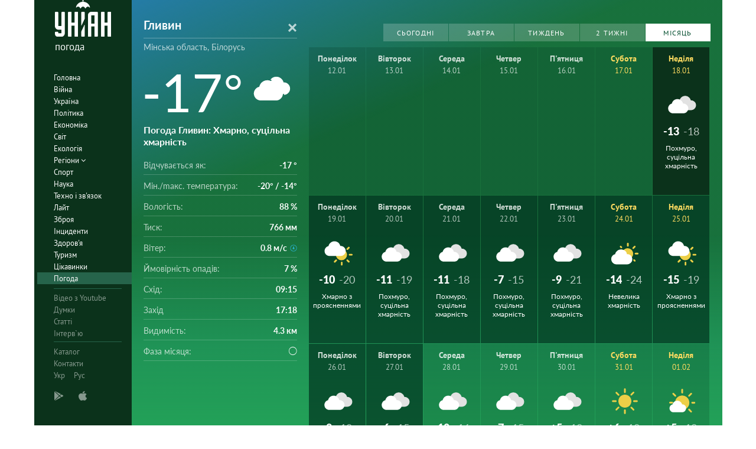

--- FILE ---
content_type: text/html; charset=UTF-8
request_url: https://pogoda.unian.ua/8542-glivin/month
body_size: 16265
content:
<!DOCTYPE html><html lang="ua_UA"><head><meta http-equiv="x-dns-prefetch-control" content="on"><link rel="preconnect" href="https://www.googletagmanager.com/" crossorigin=""><link rel="preconnect" href="https://www.google-analytics.com/" crossorigin=""><meta http-equiv="content-type" content="text/html; charset=utf-8"/><meta property="og:url" content="https://pogoda.unian.ua/8542-glivin/month"/><meta name="twitter:url" content="https://pogoda.unian.ua/8542-glivin/month"/><meta property="og:locale" content="uk_UA"><link rel="alternate" hreflang="x-default" href="https://pogoda.unian.ua/8542-glivin/month"/><link rel="alternate" hreflang="uk" href="https://pogoda.unian.ua/8542-glivin/month"/><meta property="og:locale:alternate" content="ru_RU"><link rel="alternate" hreflang="ru" href="https://pogoda.unian.net/8542-glivin/month"/><title>Гливин погода на місяць - прогноз погоди на 30 днів у Гливин, Мінська область, Білорусь - УНІАН / погода | УНІАН</title><meta property="og:title" content="Гливин погода на місяць - прогноз погоди на 30 днів у Гливин, Мінська область, Білорусь - УНІАН / погода"/><meta property="twitter:title" content="Гливин погода на місяць - прогноз погоди на 30 днів у Гливин, Мінська область, Білорусь - УНІАН / погода"/><meta name="description" content="Докладний прогноз погоди в Гливин на місяць: температура повітря, вітер, опади, тиск, вологість, а також геомагнітна обстановка і UV індекс."/><meta property="og:description" content="Докладний прогноз погоди в Гливин на місяць: температура повітря, вітер, опади, тиск, вологість, а також геомагнітна обстановка і UV індекс."/><meta name="twitter:description" content="Докладний прогноз погоди в Гливин на місяць: температура повітря, вітер, опади, тиск, вологість, а також геомагнітна обстановка і UV індекс."/><meta name="keywords" content="Прогноз погоди Гливин, найближчий прогноз погоди Гливин, прогноз погоди на місяць Гливин, вологість, тиск, температура, вітер, опади"/><meta name="robots" content="index,follow,max-image-preview:large" /><link rel="canonical" href="https://pogoda.unian.ua/8542-glivin/month"/><meta property="og:type" content="website" /><meta name="viewport" content="width=device-width, initial-scale=1.0, maximum-scale=1, user-scalable = no"><link rel="shortcut icon" href="/images/favicon.ico"/><!--[if IE]><meta http-equiv="X-UA-Compatible" content="IE=edge"><![endif]--><meta name="apple-mobile-web-app-capable" content="yes"><meta property="fb:pages" content="112821225446278"/><meta property="og:site_name" content="Погода УНІАН"/><meta property="og:image" content="https://pogoda.unian.ua/images/logo/pogoda_unian.jpg"/><meta name="apple-itunes-app" content="app-id=1282380621, affiliate-data=ct=smartbannerunianpogoda"><link rel="dns-prefetch" href="//www.googletagmanager.com"><link rel="stylesheet" href="/build/light-mode.0916fb9b.css"><link rel="stylesheet" href="/build/vendor-styles.81c93d0e.css"><meta name="theme-color" content="#0A2C33"><link rel="stylesheet" href="/build/styles.d0e7f2bc.css"><script type="application/ld+json">{"@context": "https://schema.org", "@type": "WebPage", "mainEntityOfPage": { "@type":"WebPage", "@id":"https://pogoda.unian.ua/8542-glivin/month"}, "headline": "Гливин погода на місяць - прогноз погоди на 30 днів у Гливин, Мінська область, Білорусь - УНІАН / погода | УНІАН", "description": "", "author": {"@type": "Person", "name": "pogoda"}, "publisher": {"@type": "Organization", "name": "Погода УНІАН", "logo": {"@type": "ImageObject", "url": "https://pogoda.unian.ua/images/unianweather_logo.svg", "width": 244, "height": 150}}}</script><script type="application/ld+json">{"@context": "https://schema.org", "@type": "WebSite", "url": "https://pogoda.unian.ua", "image": "https://pogoda.unian.ua/images/logo/pogoda_unian.jpg"}</script><link href="https://www.googletagmanager.com/gtag/js?id=G-WSQSSC3LBN" rel="preload" as="script"><script async src="https://www.googletagmanager.com/gtag/js?id=G-WSQSSC3LBN"></script><script>
        window.dataLayer = window.dataLayer || [];
        function gtag(){dataLayer.push(arguments);}
        gtag('js', new Date());

        gtag('config', 'G-WSQSSC3LBN');
    </script><script>(function(w,d,s,l,i){w[l]=w[l]||[];w[l].push({'gtm.start':
                new Date().getTime(),event:'gtm.js'});var f=d.getElementsByTagName(s)[0],
            j=d.createElement(s),dl=l!='dataLayer'?'&l='+l:'';j.async=true;j.src=
            'https://www.googletagmanager.com/gtm.js?id='+i+dl;f.parentNode.insertBefore(j,f);
        })(window,document,'script','dataLayer','GTM-W8Z2B2TL');</script><!--[if lt IE 9]><script src="http://html5shim.googlecode.com/svn/trunk/html5.js"></script><![endif]--></head><body ><noscript><iframe src="https://www.googletagmanager.com/ns.html?id=GTM-W8Z2B2TL" height="0" width="0" style="display:none;visibility:hidden"></iframe></noscript><div class="container main-wrap"><div class="main-column"><div class="col-lg-2 col-sm-12 prl0"><aside><div class="wrap-aside nano"><div class="wrap nano-content"><div class="inside-nano-content"><div class=""><div class="logo"><a href="https://pogoda.unian.ua/"><img src="/images/unianweather_logo.svg" alt="Інформаційне агентство"/><div class="text">погода</div></a></div></div><nav class="main-nav mp-menu nano nano-mob" id="mp-menu"><div class="menu-close hidden-lg">+</div><div class="nano-content nano-content-mob"><div class="mp-level main-menu"><ul><li class=" "><a href="https://www.unian.ua" title="Головна">Головна</a></li><li class=" "><a href="https://www.unian.ua/war" title="Війна">Війна</a></li><li class=" "><a href="https://www.unian.ua/society" title="Україна">Україна</a></li><li class=" "><a href="https://www.unian.ua/politics" title="Політика">Політика</a></li><li class=" "><a href="https://www.unian.ua/economics" title="Економіка">Економіка</a></li><li class=" "><a href="https://www.unian.ua/world" title="Світ">Світ</a></li><li class=" "><a href="https://www.unian.ua/ecology" title="Екологія">Екологія</a></li><li class="has-submenu main-menu__item--full "><a href="javascript:void(0);" title="Регіони">Регіони   <i class="fa fa-angle-down"></i></a><div class="sub-level   main-menu__sub-list"><ul><li><a href="https://www.unian.ua/kyiv">Київ</a></li><li><a href="https://www.unian.ua/lvov">Львів</a></li><li><a href="https://www.unian.ua/dnepropetrovsk">Дніпро</a></li><li><a href="https://www.unian.ua/kharkiv">Харків</a></li><li><a href="https://www.unian.ua/odessa">Одеса</a></li></ul></div></li><li class=" "><a href="https://www.unian.ua/sport" title="Спорт">Спорт</a></li><li class=" "><a href="https://www.unian.ua/science" title="Наука">Наука</a></li><li class=" "><a href="https://www.unian.ua/techno" title="Техно і зв&#039;язок">Техно і зв&#039;язок</a></li><li class=" "><a href="https://www.unian.ua/lite" title="Лайт">Лайт</a></li><li class=" "><a href="https://www.unian.ua/weapons" title="Зброя">Зброя</a></li><li class=" "><a href="https://www.unian.ua/incidents" title="Інциденти">Інциденти</a></li><li class=" "><a href="https://www.unian.ua/health" title="Здоров&#039;я">Здоров&#039;я</a></li><li class=" "><a href="https://www.unian.ua/tourism" title="Туризм">Туризм</a></li><li class=" "><a href="https://www.unian.ua/curiosities" title="Цікавинки">Цікавинки</a></li><li class=" selected "><a href="https://pogoda.unian.ua" title="Погода">Погода</a></li></ul></div><div class="services mp-level"><ul><li class=""><a href="https://www.unian.ua/video-youtube" title="Відео з Youtube" rel="nofollow">Відео з Youtube</a></li><li class=""><a href="https://www.unian.ua/detail/opinions" title="Думки" rel="nofollow">Думки</a></li><li class=""><a href="https://www.unian.ua/detail/publications" title="Статті" rel="nofollow">Статті</a></li><li class=""><a href="https://www.unian.ua/detail/interviews" title="Інтерв`ю" rel="nofollow">Інтерв`ю</a></li></ul></div><div class="bottom mp-level"><ul class="hor-menu"><li><a href="/locations">Каталог</a></li><li><a href="https://www.unian.ua/static/contacts" rel="nofollow">Контакти</a></li><li class="language"><span>Укр</span><a class="" href="https://pogoda.unian.net/8542-glivin/month" rel="alternate" hreflang="ru" >Рус</a></li></ul><div class="our-apps"><div class="apps-icons"><span class="app-icon cup" data-hashstring="cGxheW1hcmtldA==" data-hashtype="href" data-link="" data-target="_blank"><i class="unian-googleplay"></i></span><span class="app-icon cup" data-hashstring="aXR1bmVz" data-hashtype="href" data-link="" data-target="_blank"><i class="unian-appstore"></i></span><div class="hidden-lg"><span data-hashstring="ZmFjZWJvb2s=" data-hashtype="href" data-link="" data-target="_blank" class="app-icon cup"><i class="unian-fb"></i></span><span data-hashstring="dHdpdHRlcg==" data-hashtype="href" data-link="" data-target="_blank" class="app-icon cup"><i class="unian-twitter"></i></span><span data-hashstring="dmtvbnRha3Rl" data-hashtype="href" data-link="" data-target="_blank" class="app-icon cup"><i class="unian-vk"></i></span><span data-hashstring="dmliZXI=" data-hashtype="href" data-link=""  data-target="_blank" class="app-icon cup"><i class="unian-viber"></i></span><span data-hashstring="dGVsZWdyYW0=" data-hashtype="href" data-link=""  data-target="_blank" class="app-icon cup"><i class="unian-telegramm"></i></span></div></div></div></div></div></nav></div></div></div></aside></div><div class="col-lg-10 col-sm-12 section-main"><div class="content_top"><div class="top-info bg-cloud" ><div class="info-tabs"><div class="info-now"><div class="info-now__main"><div class="info-now__title"><form action="https://pogoda.unian.ua/search" method="post" name="search_form"><select name="search_locations_select" data-placeholder="Місто" data-options="[{&quot;name&quot;:&quot;\u0413\u043b\u0438\u0432\u0438\u043d&quot;,&quot;description&quot;:&quot;\u041c\u0456\u043d\u0441\u044c\u043a\u0430 \u043e\u0431\u043b\u0430\u0441\u0442\u044c&quot;,&quot;link&quot;:&quot;https:\/\/pogoda.unian.ua\/8542-glivin&quot;}]"><option value="https://pogoda.unian.ua/8542-glivin" selected="selected">Гливин</option></select></form></div><div class="info-now__sub-title"><a style="color: white;" href="https://pogoda.unian.ua/locations/by/minskaya-oblast">Мінська область, Білорусь</a></div><div class="info-now__c"><div>-17&deg;</div><img src="https://pogoda.unian.ua/images/icons_with_bg/n400.svg" alt="Погода"
                                      width="98" height="98"                                 ></div><div class="info-now__text"><h1 class="info-now__text__h1__inline_block">Погода Гливин</h1>: Хмарно, суцільна хмарність</div></div><div class="info-now__list"><div class="hidden-xs"><span>Відчувається як:</span><b>-17 &deg;</b></div><div class="hidden-xs"><span>Мін./mакс. температура:</span><b>-20&deg; / -14&deg;</b></div><div><span class="hidden-xs">Вологість:</span><span class="hidden-sm hidden-md hidden-lg">Вологість</span><b>88 %</b></div><div><span class="hidden-xs">Тиск:</span><span class="hidden-sm hidden-md hidden-lg">Тиск</span><b>766 мм</b></div><div><span class="hidden-xs">Вітер:</span><span class="hidden-sm hidden-md hidden-lg">Вітер</span><b title="Південний">0.8 м/с<i class="wi wi-fw wi-wind wi-wind-from-s"></i></b></div><div><span class="hidden-xs">Ймовірність опадів:</span><span class="hidden-sm hidden-md hidden-lg">Опади</span><b>7 %</b></div><div class="hidden-xs"><span>Схід:</span><b>09:15</b></div><div class="hidden-xs"><span>Захід</span><b>17:18</b></div><div class="hidden-xs"><span>Видимість:</span><b>4.3 км</b></div><div class="hidden-xs"><span>Фаза місяця:</span><b><i class="wi wi-moon-new"></i></b></div></div></div></div><div class="weather-forecast pull-left"><div class="pull-right weather-forecast__buttons"><div class="swiper-container"><div class="swiper-wrapper"><a data-toggle="tab" href="#panel1" class="weather-forecast__button  weather-forecast__button--active swiper-slide">Сьогодні</a><a data-toggle="tab" href="#panel1" class="weather-forecast__button  swiper-slide">Завтра</a><a id="weekLink" data-toggle="tab" href="#panel1" class="weather-forecast__button swiper-slide">Тиждень</a><a id="week2Link" data-toggle="tab" href="#panel2" href=" " class="weather-forecast__button  swiper-slide">2 тижні</a><a id="monthLink" data-toggle="tab" href="#panel3" class="weather-forecast__button swiper-slide">Місяць</a></div></div></div><div class="weather-forecast__wrapper"                       ><div class="weather-forecast__destiny tab-content"><div class="weather-forecast__overview tab-pane fade in active" id="panel1" role="tabpanel"><div class="forecastCalendar" id="forecastCalendar"><ul class="nav"><li class="forecastCalendar__tip active  weekend "><a href="#day-18" data-toggle="tab"><div class="forecastCalendar__dayOfMonth">Неділя</div><div class="forecastCalendar__dayOfWeek"><span>18.01</span></div><div class="forecastCalendar__icon"><img src="https://pogoda.unian.ua/images/icons_with_bg/d400.svg" alt="icon-d400" height="30" width="30"/></div><div class="forecastCalendar__temp"><div class="forecastCalendar__number">-13&deg;</div><div class="forecastCalendar__number forecastCalendar__number--small">-18&deg;</div></div><div class="forecastCalendar__desc">Похмуро, суцільна хмарність</div></a></li><li class="forecastCalendar__tip"><a href="#day-19" data-toggle="tab"><div class="forecastCalendar__dayOfMonth">Понеділок</div><div class="forecastCalendar__dayOfWeek"><span>19.01</span></div><div class="forecastCalendar__icon"><img src="https://pogoda.unian.ua/images/icons_with_bg/d300.svg" alt="icon-d300" height="30" width="30"/></div><div class="forecastCalendar__temp"><div class="forecastCalendar__number">-10&deg;</div><div class="forecastCalendar__number forecastCalendar__number--small">-20&deg;</div></div><div class="forecastCalendar__desc">Хмарно з проясненнями</div></a></li><li class="forecastCalendar__tip"><a href="#day-20" data-toggle="tab"><div class="forecastCalendar__dayOfMonth">Вівторок</div><div class="forecastCalendar__dayOfWeek"><span>20.01</span></div><div class="forecastCalendar__icon"><img src="https://pogoda.unian.ua/images/icons_with_bg/d400.svg" alt="icon-d400" height="30" width="30"/></div><div class="forecastCalendar__temp"><div class="forecastCalendar__number">-11&deg;</div><div class="forecastCalendar__number forecastCalendar__number--small">-19&deg;</div></div><div class="forecastCalendar__desc">Похмуро, суцільна хмарність</div></a></li><li class="forecastCalendar__tip"><a href="#day-21" data-toggle="tab"><div class="forecastCalendar__dayOfMonth">Середа</div><div class="forecastCalendar__dayOfWeek"><span>21.01</span></div><div class="forecastCalendar__icon"><img src="https://pogoda.unian.ua/images/icons_with_bg/d400.svg" alt="icon-d400" height="30" width="30"/></div><div class="forecastCalendar__temp"><div class="forecastCalendar__number">-11&deg;</div><div class="forecastCalendar__number forecastCalendar__number--small">-18&deg;</div></div><div class="forecastCalendar__desc">Похмуро, суцільна хмарність</div></a></li><li class="forecastCalendar__tip"><a href="#day-22" data-toggle="tab"><div class="forecastCalendar__dayOfMonth">Четвер</div><div class="forecastCalendar__dayOfWeek"><span>22.01</span></div><div class="forecastCalendar__icon"><img src="https://pogoda.unian.ua/images/icons_with_bg/d400.svg" alt="icon-d400" height="30" width="30"/></div><div class="forecastCalendar__temp"><div class="forecastCalendar__number">-7&deg;</div><div class="forecastCalendar__number forecastCalendar__number--small">-15&deg;</div></div><div class="forecastCalendar__desc">Похмуро, суцільна хмарність</div></a></li><li class="forecastCalendar__tip"><a href="#day-23" data-toggle="tab"><div class="forecastCalendar__dayOfMonth">П&#039;ятниця</div><div class="forecastCalendar__dayOfWeek"><span>23.01</span></div><div class="forecastCalendar__icon"><img src="https://pogoda.unian.ua/images/icons_with_bg/d400.svg" alt="icon-d400" height="30" width="30"/></div><div class="forecastCalendar__temp"><div class="forecastCalendar__number">-9&deg;</div><div class="forecastCalendar__number forecastCalendar__number--small">-21&deg;</div></div><div class="forecastCalendar__desc">Похмуро, суцільна хмарність</div></a></li><li class="forecastCalendar__tip weekend "><a href="#day-24" data-toggle="tab"><div class="forecastCalendar__dayOfMonth">Субота</div><div class="forecastCalendar__dayOfWeek"><span>24.01</span></div><div class="forecastCalendar__icon"><img src="https://pogoda.unian.ua/images/icons_with_bg/d200.svg" alt="icon-d200" height="30" width="30"/></div><div class="forecastCalendar__temp"><div class="forecastCalendar__number">-14&deg;</div><div class="forecastCalendar__number forecastCalendar__number--small">-24&deg;</div></div><div class="forecastCalendar__desc">Невелика хмарність</div></a></li></ul><div class="tab-content  forecastAllDays"><div class="tab-pane  active " id="day-18"><div class="forecastHourly" data-day="weekend"   data-active="true"><div class="forecastHourly__item   forecastHourly__item--old "><div class="forecastHourly__time">00:00</div><div class="forecastHourly__numb">-13&deg;</div><div class="forecastHourly__icon"><i class="weather-ukraine__icon icon-n400"></i></div><div class="forecastHourly__bottom"><div class="forecastHourly__line"><i class="wi  wi-umbrella"></i>7 %</div><div class="forecastHourly__line" title="Південний"><i class="wi wi-fw wi-wind wi-wind-from-s"></i>0.8 м/с</div><div class="forecastHourly__line"><i class="wi wi-thermometer"></i> 766 мм</div><div class="forecastHourly__line"><i class="wi wi-precip wi-precipitation "></i> 83 %</div></div></div><div class="forecastHourly__item   forecastHourly__item--old "><div class="forecastHourly__time">03:00</div><div class="forecastHourly__numb">-16&deg;</div><div class="forecastHourly__icon"><i class="weather-ukraine__icon icon-n400"></i></div><div class="forecastHourly__bottom"><div class="forecastHourly__line"><i class="wi  wi-umbrella"></i>8 %</div><div class="forecastHourly__line" title="Південний"><i class="wi wi-fw wi-wind wi-wind-from-s"></i>0.5 м/с</div><div class="forecastHourly__line"><i class="wi wi-thermometer"></i> 766 мм</div><div class="forecastHourly__line"><i class="wi wi-precip wi-precipitation "></i> 83 %</div></div></div><div class="forecastHourly__item   forecastHourly__item--old "><div class="forecastHourly__time">06:00</div><div class="forecastHourly__numb">-16&deg;</div><div class="forecastHourly__icon"><i class="weather-ukraine__icon icon-n400"></i></div><div class="forecastHourly__bottom"><div class="forecastHourly__line"><i class="wi  wi-umbrella"></i>7 %</div><div class="forecastHourly__line" title="Південний"><i class="wi wi-fw wi-wind wi-wind-from-s"></i>0.3 м/с</div><div class="forecastHourly__line"><i class="wi wi-thermometer"></i> 766 мм</div><div class="forecastHourly__line"><i class="wi wi-precip wi-precipitation "></i> 88 %</div></div></div><div class="forecastHourly__item  "><div class="forecastHourly__time">09:00</div><div class="forecastHourly__numb">-18&deg;</div><div class="forecastHourly__icon"><i class="weather-ukraine__icon icon-n400"></i></div><div class="forecastHourly__bottom"><div class="forecastHourly__line"><i class="wi  wi-umbrella"></i>7 %</div><div class="forecastHourly__line" title="Південний"><i class="wi wi-fw wi-wind wi-wind-from-s"></i>0.0 м/с</div><div class="forecastHourly__line"><i class="wi wi-thermometer"></i> 766 мм</div><div class="forecastHourly__line"><i class="wi wi-precip wi-precipitation "></i> 90 %</div></div></div><div class="forecastHourly__item  "><div class="forecastHourly__time">12:00</div><div class="forecastHourly__numb">-17&deg;</div><div class="forecastHourly__icon"><i class="weather-ukraine__icon icon-d400"></i></div><div class="forecastHourly__bottom"><div class="forecastHourly__line"><i class="wi  wi-umbrella"></i>6 %</div><div class="forecastHourly__line" title="Південний"><i class="wi wi-fw wi-wind wi-wind-from-s"></i>0.8 м/с</div><div class="forecastHourly__line"><i class="wi wi-thermometer"></i> 766 мм</div><div class="forecastHourly__line"><i class="wi wi-precip wi-precipitation "></i> 91 %</div></div></div><div class="forecastHourly__item  "><div class="forecastHourly__time">15:00</div><div class="forecastHourly__numb">-14&deg;</div><div class="forecastHourly__icon"><i class="weather-ukraine__icon icon-d400"></i></div><div class="forecastHourly__bottom"><div class="forecastHourly__line"><i class="wi  wi-umbrella"></i>2 %</div><div class="forecastHourly__line" title="Південний"><i class="wi wi-fw wi-wind wi-wind-from-s"></i>0.8 м/с</div><div class="forecastHourly__line"><i class="wi wi-thermometer"></i> 766 мм</div><div class="forecastHourly__line"><i class="wi wi-precip wi-precipitation "></i> 83 %</div></div></div><div class="forecastHourly__item  "><div class="forecastHourly__time">18:00</div><div class="forecastHourly__numb">-15&deg;</div><div class="forecastHourly__icon"><i class="weather-ukraine__icon icon-n200"></i></div><div class="forecastHourly__bottom"><div class="forecastHourly__line"><i class="wi  wi-umbrella"></i>1 %</div><div class="forecastHourly__line" title="Південно-Західний"><i class="wi wi-fw wi-wind wi-wind-from-sw"></i>0.5 м/с</div><div class="forecastHourly__line"><i class="wi wi-thermometer"></i> 765 мм</div><div class="forecastHourly__line"><i class="wi wi-precip wi-precipitation "></i> 85 %</div></div></div><div class="forecastHourly__item  "><div class="forecastHourly__time">21:00</div><div class="forecastHourly__numb">-17&deg;</div><div class="forecastHourly__icon"><i class="weather-ukraine__icon icon-n300"></i></div><div class="forecastHourly__bottom"><div class="forecastHourly__line"><i class="wi  wi-umbrella"></i>2 %</div><div class="forecastHourly__line" title="Південно-Західний"><i class="wi wi-fw wi-wind wi-wind-from-sw"></i>0.4 м/с</div><div class="forecastHourly__line"><i class="wi wi-thermometer"></i> 764 мм</div><div class="forecastHourly__line"><i class="wi wi-precip wi-precipitation "></i> 87 %</div></div></div></div></div><div class="tab-pane " id="day-19"><div class="forecastHourly"   ><div class="forecastHourly__item  "><div class="forecastHourly__time">00:00</div><div class="forecastHourly__numb">-18&deg;</div><div class="forecastHourly__icon"><i class="weather-ukraine__icon icon-n100"></i></div><div class="forecastHourly__bottom"><div class="forecastHourly__line"><i class="wi  wi-umbrella"></i>2 %</div><div class="forecastHourly__line" title="Південно-Західний"><i class="wi wi-fw wi-wind wi-wind-from-sw"></i>0.5 м/с</div><div class="forecastHourly__line"><i class="wi wi-thermometer"></i> 764 мм</div><div class="forecastHourly__line"><i class="wi wi-precip wi-precipitation "></i> 87 %</div></div></div><div class="forecastHourly__item  "><div class="forecastHourly__time">03:00</div><div class="forecastHourly__numb">-18&deg;</div><div class="forecastHourly__icon"><i class="weather-ukraine__icon icon-n200"></i></div><div class="forecastHourly__bottom"><div class="forecastHourly__line"><i class="wi  wi-umbrella"></i>2 %</div><div class="forecastHourly__line" title="Південно-Західний"><i class="wi wi-fw wi-wind wi-wind-from-sw"></i>0.3 м/с</div><div class="forecastHourly__line"><i class="wi wi-thermometer"></i> 764 мм</div><div class="forecastHourly__line"><i class="wi wi-precip wi-precipitation "></i> 89 %</div></div></div><div class="forecastHourly__item  "><div class="forecastHourly__time">06:00</div><div class="forecastHourly__numb">-18&deg;</div><div class="forecastHourly__icon"><i class="weather-ukraine__icon icon-n300"></i></div><div class="forecastHourly__bottom"><div class="forecastHourly__line"><i class="wi  wi-umbrella"></i>1 %</div><div class="forecastHourly__line" title="Південно-Західний"><i class="wi wi-fw wi-wind wi-wind-from-sw"></i>0.2 м/с</div><div class="forecastHourly__line"><i class="wi wi-thermometer"></i> 763 мм</div><div class="forecastHourly__line"><i class="wi wi-precip wi-precipitation "></i> 89 %</div></div></div><div class="forecastHourly__item  "><div class="forecastHourly__time">09:00</div><div class="forecastHourly__numb">-20&deg;</div><div class="forecastHourly__icon"><i class="weather-ukraine__icon icon-n400"></i></div><div class="forecastHourly__bottom"><div class="forecastHourly__line"><i class="wi  wi-umbrella"></i>1 %</div><div class="forecastHourly__line" title="Південно-Західний"><i class="wi wi-fw wi-wind wi-wind-from-sw"></i>0.1 м/с</div><div class="forecastHourly__line"><i class="wi wi-thermometer"></i> 762 мм</div><div class="forecastHourly__line"><i class="wi wi-precip wi-precipitation "></i> 85 %</div></div></div><div class="forecastHourly__item  "><div class="forecastHourly__time">12:00</div><div class="forecastHourly__numb">-15&deg;</div><div class="forecastHourly__icon"><i class="weather-ukraine__icon icon-d200"></i></div><div class="forecastHourly__bottom"><div class="forecastHourly__line"><i class="wi  wi-umbrella"></i>2 %</div><div class="forecastHourly__line" title="Південно-Західний"><i class="wi wi-fw wi-wind wi-wind-from-sw"></i>0.4 м/с</div><div class="forecastHourly__line"><i class="wi wi-thermometer"></i> 762 мм</div><div class="forecastHourly__line"><i class="wi wi-precip wi-precipitation "></i> 76 %</div></div></div><div class="forecastHourly__item  "><div class="forecastHourly__time">15:00</div><div class="forecastHourly__numb">-10&deg;</div><div class="forecastHourly__icon"><i class="weather-ukraine__icon icon-d300"></i></div><div class="forecastHourly__bottom"><div class="forecastHourly__line"><i class="wi  wi-umbrella"></i>2 %</div><div class="forecastHourly__line" title="Південно-Західний"><i class="wi wi-fw wi-wind wi-wind-from-sw"></i>0.9 м/с</div><div class="forecastHourly__line"><i class="wi wi-thermometer"></i> 761 мм</div><div class="forecastHourly__line"><i class="wi wi-precip wi-precipitation "></i> 72 %</div></div></div><div class="forecastHourly__item  "><div class="forecastHourly__time">18:00</div><div class="forecastHourly__numb">-11&deg;</div><div class="forecastHourly__icon"><i class="weather-ukraine__icon icon-n300"></i></div><div class="forecastHourly__bottom"><div class="forecastHourly__line"><i class="wi  wi-umbrella"></i>2 %</div><div class="forecastHourly__line" title="Південно-Західний"><i class="wi wi-fw wi-wind wi-wind-from-sw"></i>0.8 м/с</div><div class="forecastHourly__line"><i class="wi wi-thermometer"></i> 760 мм</div><div class="forecastHourly__line"><i class="wi wi-precip wi-precipitation "></i> 80 %</div></div></div><div class="forecastHourly__item  "><div class="forecastHourly__time">21:00</div><div class="forecastHourly__numb">-14&deg;</div><div class="forecastHourly__icon"><i class="weather-ukraine__icon icon-n300"></i></div><div class="forecastHourly__bottom"><div class="forecastHourly__line"><i class="wi  wi-umbrella"></i>2 %</div><div class="forecastHourly__line" title="Західний"><i class="wi wi-fw wi-wind wi-wind-from-w"></i>0.5 м/с</div><div class="forecastHourly__line"><i class="wi wi-thermometer"></i> 760 мм</div><div class="forecastHourly__line"><i class="wi wi-precip wi-precipitation "></i> 87 %</div></div></div></div></div><div class="tab-pane " id="day-20"><div class="forecastHourly"   ><div class="forecastHourly__item  "><div class="forecastHourly__time">00:00</div><div class="forecastHourly__numb">-15&deg;</div><div class="forecastHourly__icon"><i class="weather-ukraine__icon icon-n300"></i></div><div class="forecastHourly__bottom"><div class="forecastHourly__line"><i class="wi  wi-umbrella"></i>2 %</div><div class="forecastHourly__line" title="Західний"><i class="wi wi-fw wi-wind wi-wind-from-w"></i>0.3 м/с</div><div class="forecastHourly__line"><i class="wi wi-thermometer"></i> 759 мм</div><div class="forecastHourly__line"><i class="wi wi-precip wi-precipitation "></i> 92 %</div></div></div><div class="forecastHourly__item  "><div class="forecastHourly__time">03:00</div><div class="forecastHourly__numb">-18&deg;</div><div class="forecastHourly__icon"><i class="weather-ukraine__icon icon-n300"></i></div><div class="forecastHourly__bottom"><div class="forecastHourly__line"><i class="wi  wi-umbrella"></i>1 %</div><div class="forecastHourly__line" title="Західний"><i class="wi wi-fw wi-wind wi-wind-from-w"></i>0.1 м/с</div><div class="forecastHourly__line"><i class="wi wi-thermometer"></i> 759 мм</div><div class="forecastHourly__line"><i class="wi wi-precip wi-precipitation "></i> 86 %</div></div></div><div class="forecastHourly__item  "><div class="forecastHourly__time">06:00</div><div class="forecastHourly__numb">-18&deg;</div><div class="forecastHourly__icon"><i class="weather-ukraine__icon icon-n400"></i></div><div class="forecastHourly__bottom"><div class="forecastHourly__line"><i class="wi  wi-umbrella"></i>2 %</div><div class="forecastHourly__line" title="Західний"><i class="wi wi-fw wi-wind wi-wind-from-w"></i>0.1 м/с</div><div class="forecastHourly__line"><i class="wi wi-thermometer"></i> 758 мм</div><div class="forecastHourly__line"><i class="wi wi-precip wi-precipitation "></i> 85 %</div></div></div><div class="forecastHourly__item  "><div class="forecastHourly__time">09:00</div><div class="forecastHourly__numb">-19&deg;</div><div class="forecastHourly__icon"><i class="weather-ukraine__icon icon-n400"></i></div><div class="forecastHourly__bottom"><div class="forecastHourly__line"><i class="wi  wi-umbrella"></i>3 %</div><div class="forecastHourly__line" title="Південно-Західний"><i class="wi wi-fw wi-wind wi-wind-from-sw"></i>0.0 м/с</div><div class="forecastHourly__line"><i class="wi wi-thermometer"></i> 758 мм</div><div class="forecastHourly__line"><i class="wi wi-precip wi-precipitation "></i> 85 %</div></div></div><div class="forecastHourly__item  "><div class="forecastHourly__time">12:00</div><div class="forecastHourly__numb">-15&deg;</div><div class="forecastHourly__icon"><i class="weather-ukraine__icon icon-d400"></i></div><div class="forecastHourly__bottom"><div class="forecastHourly__line"><i class="wi  wi-umbrella"></i>2 %</div><div class="forecastHourly__line" title="Південно-Західний"><i class="wi wi-fw wi-wind wi-wind-from-sw"></i>0.0 м/с</div><div class="forecastHourly__line"><i class="wi wi-thermometer"></i> 758 мм</div><div class="forecastHourly__line"><i class="wi wi-precip wi-precipitation "></i> 86 %</div></div></div><div class="forecastHourly__item  "><div class="forecastHourly__time">15:00</div><div class="forecastHourly__numb">-11&deg;</div><div class="forecastHourly__icon"><i class="weather-ukraine__icon icon-d400"></i></div><div class="forecastHourly__bottom"><div class="forecastHourly__line"><i class="wi  wi-umbrella"></i>1 %</div><div class="forecastHourly__line" title="Південно-Західний"><i class="wi wi-fw wi-wind wi-wind-from-sw"></i>0.6 м/с</div><div class="forecastHourly__line"><i class="wi wi-thermometer"></i> 756 мм</div><div class="forecastHourly__line"><i class="wi wi-precip wi-precipitation "></i> 81 %</div></div></div><div class="forecastHourly__item  "><div class="forecastHourly__time">18:00</div><div class="forecastHourly__numb">-14&deg;</div><div class="forecastHourly__icon"><i class="weather-ukraine__icon icon-n400"></i></div><div class="forecastHourly__bottom"><div class="forecastHourly__line"><i class="wi  wi-umbrella"></i>2 %</div><div class="forecastHourly__line" title="Південно-Західний"><i class="wi wi-fw wi-wind wi-wind-from-sw"></i>0.6 м/с</div><div class="forecastHourly__line"><i class="wi wi-thermometer"></i> 755 мм</div><div class="forecastHourly__line"><i class="wi wi-precip wi-precipitation "></i> 87 %</div></div></div><div class="forecastHourly__item  "><div class="forecastHourly__time">21:00</div><div class="forecastHourly__numb">-15&deg;</div><div class="forecastHourly__icon"><i class="weather-ukraine__icon icon-n300"></i></div><div class="forecastHourly__bottom"><div class="forecastHourly__line"><i class="wi  wi-umbrella"></i>2 %</div><div class="forecastHourly__line" title="Західний"><i class="wi wi-fw wi-wind wi-wind-from-w"></i>0.3 м/с</div><div class="forecastHourly__line"><i class="wi wi-thermometer"></i> 753 мм</div><div class="forecastHourly__line"><i class="wi wi-precip wi-precipitation "></i> 87 %</div></div></div></div></div><div class="tab-pane " id="day-21"><div class="forecastHourly"   ><div class="forecastHourly__item  "><div class="forecastHourly__time">00:00</div><div class="forecastHourly__numb">-18&deg;</div><div class="forecastHourly__icon"><i class="weather-ukraine__icon icon-n300"></i></div><div class="forecastHourly__bottom"><div class="forecastHourly__line"><i class="wi  wi-umbrella"></i>2 %</div><div class="forecastHourly__line" title="Західний"><i class="wi wi-fw wi-wind wi-wind-from-w"></i>0.3 м/с</div><div class="forecastHourly__line"><i class="wi wi-thermometer"></i> 752 мм</div><div class="forecastHourly__line"><i class="wi wi-precip wi-precipitation "></i> 89 %</div></div></div><div class="forecastHourly__item  "><div class="forecastHourly__time">03:00</div><div class="forecastHourly__numb">-18&deg;</div><div class="forecastHourly__icon"><i class="weather-ukraine__icon icon-n300"></i></div><div class="forecastHourly__bottom"><div class="forecastHourly__line"><i class="wi  wi-umbrella"></i>2 %</div><div class="forecastHourly__line" title="Західний"><i class="wi wi-fw wi-wind wi-wind-from-w"></i>0.1 м/с</div><div class="forecastHourly__line"><i class="wi wi-thermometer"></i> 751 мм</div><div class="forecastHourly__line"><i class="wi wi-precip wi-precipitation "></i> 87 %</div></div></div><div class="forecastHourly__item  "><div class="forecastHourly__time">06:00</div><div class="forecastHourly__numb">-18&deg;</div><div class="forecastHourly__icon"><i class="weather-ukraine__icon icon-n400"></i></div><div class="forecastHourly__bottom"><div class="forecastHourly__line"><i class="wi  wi-umbrella"></i>2 %</div><div class="forecastHourly__line" title="Північній"><i class="wi wi-fw wi-wind wi-wind-from-n"></i>0.1 м/с</div><div class="forecastHourly__line"><i class="wi wi-thermometer"></i> 750 мм</div><div class="forecastHourly__line"><i class="wi wi-precip wi-precipitation "></i> 84 %</div></div></div><div class="forecastHourly__item  "><div class="forecastHourly__time">09:00</div><div class="forecastHourly__numb">-18&deg;</div><div class="forecastHourly__icon"><i class="weather-ukraine__icon icon-n400"></i></div><div class="forecastHourly__bottom"><div class="forecastHourly__line"><i class="wi  wi-umbrella"></i>3 %</div><div class="forecastHourly__line" title="Східний"><i class="wi wi-fw wi-wind wi-wind-from-e"></i>0.0 м/с</div><div class="forecastHourly__line"><i class="wi wi-thermometer"></i> 750 мм</div><div class="forecastHourly__line"><i class="wi wi-precip wi-precipitation "></i> 83 %</div></div></div><div class="forecastHourly__item  "><div class="forecastHourly__time">12:00</div><div class="forecastHourly__numb">-15&deg;</div><div class="forecastHourly__icon"><i class="weather-ukraine__icon icon-d400"></i></div><div class="forecastHourly__bottom"><div class="forecastHourly__line"><i class="wi  wi-umbrella"></i>2 %</div><div class="forecastHourly__line" title="Північно-Східний"><i class="wi wi-fw wi-wind wi-wind-from-ne"></i>0.2 м/с</div><div class="forecastHourly__line"><i class="wi wi-thermometer"></i> 751 мм</div><div class="forecastHourly__line"><i class="wi wi-precip wi-precipitation "></i> 80 %</div></div></div><div class="forecastHourly__item  "><div class="forecastHourly__time">15:00</div><div class="forecastHourly__numb">-11&deg;</div><div class="forecastHourly__icon"><i class="weather-ukraine__icon icon-d400"></i></div><div class="forecastHourly__bottom"><div class="forecastHourly__line"><i class="wi  wi-umbrella"></i>4 %</div><div class="forecastHourly__line" title="Східний"><i class="wi wi-fw wi-wind wi-wind-from-e"></i>0.9 м/с</div><div class="forecastHourly__line"><i class="wi wi-thermometer"></i> 750 мм</div><div class="forecastHourly__line"><i class="wi wi-precip wi-precipitation "></i> 75 %</div></div></div><div class="forecastHourly__item  "><div class="forecastHourly__time">18:00</div><div class="forecastHourly__numb">-13&deg;</div><div class="forecastHourly__icon"><i class="weather-ukraine__icon icon-n400"></i></div><div class="forecastHourly__bottom"><div class="forecastHourly__line"><i class="wi  wi-umbrella"></i>4 %</div><div class="forecastHourly__line" title="Північно-Східний"><i class="wi wi-fw wi-wind wi-wind-from-ne"></i>0.7 м/с</div><div class="forecastHourly__line"><i class="wi wi-thermometer"></i> 750 мм</div><div class="forecastHourly__line"><i class="wi wi-precip wi-precipitation "></i> 86 %</div></div></div><div class="forecastHourly__item  "><div class="forecastHourly__time">21:00</div><div class="forecastHourly__numb">-12&deg;</div><div class="forecastHourly__icon"><i class="weather-ukraine__icon icon-n400"></i></div><div class="forecastHourly__bottom"><div class="forecastHourly__line"><i class="wi  wi-umbrella"></i>2 %</div><div class="forecastHourly__line" title="Східний"><i class="wi wi-fw wi-wind wi-wind-from-e"></i>0.7 м/с</div><div class="forecastHourly__line"><i class="wi wi-thermometer"></i> 750 мм</div><div class="forecastHourly__line"><i class="wi wi-precip wi-precipitation "></i> 85 %</div></div></div></div></div><div class="tab-pane " id="day-22"><div class="forecastHourly"   ><div class="forecastHourly__item  "><div class="forecastHourly__time">00:00</div><div class="forecastHourly__numb">-15&deg;</div><div class="forecastHourly__icon"><i class="weather-ukraine__icon icon-n400"></i></div><div class="forecastHourly__bottom"><div class="forecastHourly__line"><i class="wi  wi-umbrella"></i>2 %</div><div class="forecastHourly__line" title="Східний"><i class="wi wi-fw wi-wind wi-wind-from-e"></i>0.7 м/с</div><div class="forecastHourly__line"><i class="wi wi-thermometer"></i> 750 мм</div><div class="forecastHourly__line"><i class="wi wi-precip wi-precipitation "></i> 84 %</div></div></div><div class="forecastHourly__item  "><div class="forecastHourly__time">03:00</div><div class="forecastHourly__numb">-11&deg;</div><div class="forecastHourly__icon"><i class="weather-ukraine__icon icon-n400"></i></div><div class="forecastHourly__bottom"><div class="forecastHourly__line"><i class="wi  wi-umbrella"></i>6 %</div><div class="forecastHourly__line" title="Східний"><i class="wi wi-fw wi-wind wi-wind-from-e"></i>0.5 м/с</div><div class="forecastHourly__line"><i class="wi wi-thermometer"></i> 750 мм</div><div class="forecastHourly__line"><i class="wi wi-precip wi-precipitation "></i> 84 %</div></div></div><div class="forecastHourly__item  "><div class="forecastHourly__time">06:00</div><div class="forecastHourly__numb">-10&deg;</div><div class="forecastHourly__icon"><i class="weather-ukraine__icon icon-n400"></i></div><div class="forecastHourly__bottom"><div class="forecastHourly__line"><i class="wi  wi-umbrella"></i>8 %</div><div class="forecastHourly__line" title="Східний"><i class="wi wi-fw wi-wind wi-wind-from-e"></i>0.3 м/с</div><div class="forecastHourly__line"><i class="wi wi-thermometer"></i> 750 мм</div><div class="forecastHourly__line"><i class="wi wi-precip wi-precipitation "></i> 85 %</div></div></div><div class="forecastHourly__item  "><div class="forecastHourly__time">09:00</div><div class="forecastHourly__numb">-10&deg;</div><div class="forecastHourly__icon"><i class="weather-ukraine__icon icon-n400"></i></div><div class="forecastHourly__bottom"><div class="forecastHourly__line"><i class="wi  wi-umbrella"></i>21 %</div><div class="forecastHourly__line" title="Східний"><i class="wi wi-fw wi-wind wi-wind-from-e"></i>0.3 м/с</div><div class="forecastHourly__line"><i class="wi wi-thermometer"></i> 750 мм</div><div class="forecastHourly__line"><i class="wi wi-precip wi-precipitation "></i> 84 %</div></div></div><div class="forecastHourly__item  "><div class="forecastHourly__time">12:00</div><div class="forecastHourly__numb">-9&deg;</div><div class="forecastHourly__icon"><i class="weather-ukraine__icon icon-d400"></i></div><div class="forecastHourly__bottom"><div class="forecastHourly__line"><i class="wi  wi-umbrella"></i>12 %</div><div class="forecastHourly__line" title="Східний"><i class="wi wi-fw wi-wind wi-wind-from-e"></i>0.9 м/с</div><div class="forecastHourly__line"><i class="wi wi-thermometer"></i> 750 мм</div><div class="forecastHourly__line"><i class="wi wi-precip wi-precipitation "></i> 80 %</div></div></div><div class="forecastHourly__item  "><div class="forecastHourly__time">15:00</div><div class="forecastHourly__numb">-7&deg;</div><div class="forecastHourly__icon"><i class="weather-ukraine__icon icon-d400"></i></div><div class="forecastHourly__bottom"><div class="forecastHourly__line"><i class="wi  wi-umbrella"></i>21 %</div><div class="forecastHourly__line" title="Північно-Східний"><i class="wi wi-fw wi-wind wi-wind-from-ne"></i>1.5 м/с</div><div class="forecastHourly__line"><i class="wi wi-thermometer"></i> 749 мм</div><div class="forecastHourly__line"><i class="wi wi-precip wi-precipitation "></i> 79 %</div></div></div><div class="forecastHourly__item  "><div class="forecastHourly__time">18:00</div><div class="forecastHourly__numb">-8&deg;</div><div class="forecastHourly__icon"><i class="weather-ukraine__icon icon-n400"></i></div><div class="forecastHourly__bottom"><div class="forecastHourly__line"><i class="wi  wi-umbrella"></i>20 %</div><div class="forecastHourly__line" title="Північно-Східний"><i class="wi wi-fw wi-wind wi-wind-from-ne"></i>1.8 м/с</div><div class="forecastHourly__line"><i class="wi wi-thermometer"></i> 749 мм</div><div class="forecastHourly__line"><i class="wi wi-precip wi-precipitation "></i> 83 %</div></div></div><div class="forecastHourly__item  "><div class="forecastHourly__time">21:00</div><div class="forecastHourly__numb">-9&deg;</div><div class="forecastHourly__icon"><i class="weather-ukraine__icon icon-n400"></i></div><div class="forecastHourly__bottom"><div class="forecastHourly__line"><i class="wi  wi-umbrella"></i>9 %</div><div class="forecastHourly__line" title="Східний"><i class="wi wi-fw wi-wind wi-wind-from-e"></i>1.8 м/с</div><div class="forecastHourly__line"><i class="wi wi-thermometer"></i> 750 мм</div><div class="forecastHourly__line"><i class="wi wi-precip wi-precipitation "></i> 86 %</div></div></div></div></div><div class="tab-pane " id="day-23"><div class="forecastHourly"   ></div></div><div class="tab-pane " id="day-24"><div class="forecastHourly" data-day="weekend"  ></div></div></div></div></div><div class="weather-forecast__overview tab-pane" id="panel2" role="tabpanel"><div class="calendarMonth"><div class="calendarMonth__tip disactive"><div class="calendarMonth__dayOfMonth">Понеділок</div><div class="calendarMonth__dayOfWeek">12.01</div></div><div class="calendarMonth__tip disactive"><div class="calendarMonth__dayOfMonth">Вівторок</div><div class="calendarMonth__dayOfWeek">13.01</div></div><div class="calendarMonth__tip disactive"><div class="calendarMonth__dayOfMonth">Середа</div><div class="calendarMonth__dayOfWeek">14.01</div></div><div class="calendarMonth__tip disactive"><div class="calendarMonth__dayOfMonth">Четвер</div><div class="calendarMonth__dayOfWeek">15.01</div></div><div class="calendarMonth__tip disactive"><div class="calendarMonth__dayOfMonth">П&#039;ятниця</div><div class="calendarMonth__dayOfWeek">16.01</div></div><div class="calendarMonth__tip disactive weekend"><div class="calendarMonth__dayOfMonth">Субота</div><div class="calendarMonth__dayOfWeek">17.01</div></div><a class="calendarMonth__tip active                           weekend" data-toggle="tab" href="#calendarMonth__detail_18_01"><div class="calendarMonth__dayOfMonth">Неділя</div><div class="calendarMonth__dayOfWeek"><span>18.01</span></div><div class="calendarMonth__icon"><img src="https://pogoda.unian.ua/images/icons_with_bg/d400.svg" alt=""/></div><div class="calendarMonth__temp"><div class="forecastCalendar__number"> -13  </div><div class="forecastCalendar__number forecastCalendar__number--small">-18</div></div><div class="forecastCalendar__desc">Похмуро, суцільна хмарність</div></a><div class="calendarMonth__detail"><div class="tab-content forecastCalendarMonth"><div class="forecastHourly tab-pane" id="calendarMonth__detail_18_01"><div class="forecastHourly__item   forecastHourly__item--old "><div class="forecastHourly__time">00:00</div><div class="forecastHourly__numb">-13&deg;</div><div class="forecastHourly__icon"><i class="weather-ukraine__icon icon-n400"></i></div><div class="forecastHourly__bottom"><div class="forecastHourly__line"><i class="wi  wi-umbrella"></i>7 %</div><div class="forecastHourly__line" title="Південний"><i class="wi wi-fw wi-wind wi-wind-from-s"></i>0.8 м/с</div><div class="forecastHourly__line"><i class="wi wi-thermometer"></i> 766 мм</div><div class="forecastHourly__line"><i class="wi wi-precip wi-precipitation "></i> 83 %</div></div></div><div class="forecastHourly__item   forecastHourly__item--old "><div class="forecastHourly__time">03:00</div><div class="forecastHourly__numb">-16&deg;</div><div class="forecastHourly__icon"><i class="weather-ukraine__icon icon-n400"></i></div><div class="forecastHourly__bottom"><div class="forecastHourly__line"><i class="wi  wi-umbrella"></i>8 %</div><div class="forecastHourly__line" title="Південний"><i class="wi wi-fw wi-wind wi-wind-from-s"></i>0.5 м/с</div><div class="forecastHourly__line"><i class="wi wi-thermometer"></i> 766 мм</div><div class="forecastHourly__line"><i class="wi wi-precip wi-precipitation "></i> 83 %</div></div></div><div class="forecastHourly__item   forecastHourly__item--old "><div class="forecastHourly__time">06:00</div><div class="forecastHourly__numb">-16&deg;</div><div class="forecastHourly__icon"><i class="weather-ukraine__icon icon-n400"></i></div><div class="forecastHourly__bottom"><div class="forecastHourly__line"><i class="wi  wi-umbrella"></i>7 %</div><div class="forecastHourly__line" title="Південний"><i class="wi wi-fw wi-wind wi-wind-from-s"></i>0.3 м/с</div><div class="forecastHourly__line"><i class="wi wi-thermometer"></i> 766 мм</div><div class="forecastHourly__line"><i class="wi wi-precip wi-precipitation "></i> 88 %</div></div></div><div class="forecastHourly__item  "><div class="forecastHourly__time">09:00</div><div class="forecastHourly__numb">-18&deg;</div><div class="forecastHourly__icon"><i class="weather-ukraine__icon icon-n400"></i></div><div class="forecastHourly__bottom"><div class="forecastHourly__line"><i class="wi  wi-umbrella"></i>7 %</div><div class="forecastHourly__line" title="Південний"><i class="wi wi-fw wi-wind wi-wind-from-s"></i>0.0 м/с</div><div class="forecastHourly__line"><i class="wi wi-thermometer"></i> 766 мм</div><div class="forecastHourly__line"><i class="wi wi-precip wi-precipitation "></i> 90 %</div></div></div><div class="forecastHourly__item  "><div class="forecastHourly__time">12:00</div><div class="forecastHourly__numb">-17&deg;</div><div class="forecastHourly__icon"><i class="weather-ukraine__icon icon-d400"></i></div><div class="forecastHourly__bottom"><div class="forecastHourly__line"><i class="wi  wi-umbrella"></i>6 %</div><div class="forecastHourly__line" title="Південний"><i class="wi wi-fw wi-wind wi-wind-from-s"></i>0.8 м/с</div><div class="forecastHourly__line"><i class="wi wi-thermometer"></i> 766 мм</div><div class="forecastHourly__line"><i class="wi wi-precip wi-precipitation "></i> 91 %</div></div></div><div class="forecastHourly__item  "><div class="forecastHourly__time">15:00</div><div class="forecastHourly__numb">-14&deg;</div><div class="forecastHourly__icon"><i class="weather-ukraine__icon icon-d400"></i></div><div class="forecastHourly__bottom"><div class="forecastHourly__line"><i class="wi  wi-umbrella"></i>2 %</div><div class="forecastHourly__line" title="Південний"><i class="wi wi-fw wi-wind wi-wind-from-s"></i>0.8 м/с</div><div class="forecastHourly__line"><i class="wi wi-thermometer"></i> 766 мм</div><div class="forecastHourly__line"><i class="wi wi-precip wi-precipitation "></i> 83 %</div></div></div><div class="forecastHourly__item  "><div class="forecastHourly__time">18:00</div><div class="forecastHourly__numb">-15&deg;</div><div class="forecastHourly__icon"><i class="weather-ukraine__icon icon-n200"></i></div><div class="forecastHourly__bottom"><div class="forecastHourly__line"><i class="wi  wi-umbrella"></i>1 %</div><div class="forecastHourly__line" title="Південно-Західний"><i class="wi wi-fw wi-wind wi-wind-from-sw"></i>0.5 м/с</div><div class="forecastHourly__line"><i class="wi wi-thermometer"></i> 765 мм</div><div class="forecastHourly__line"><i class="wi wi-precip wi-precipitation "></i> 85 %</div></div></div><div class="forecastHourly__item  "><div class="forecastHourly__time">21:00</div><div class="forecastHourly__numb">-17&deg;</div><div class="forecastHourly__icon"><i class="weather-ukraine__icon icon-n300"></i></div><div class="forecastHourly__bottom"><div class="forecastHourly__line"><i class="wi  wi-umbrella"></i>2 %</div><div class="forecastHourly__line" title="Південно-Західний"><i class="wi wi-fw wi-wind wi-wind-from-sw"></i>0.4 м/с</div><div class="forecastHourly__line"><i class="wi wi-thermometer"></i> 764 мм</div><div class="forecastHourly__line"><i class="wi wi-precip wi-precipitation "></i> 87 %</div></div></div></div></div></div><a class="calendarMonth__tip                            " data-toggle="tab" href="#calendarMonth__detail_19_01"><div class="calendarMonth__dayOfMonth">Понеділок</div><div class="calendarMonth__dayOfWeek"><span>19.01</span></div><div class="calendarMonth__icon"><img src="https://pogoda.unian.ua/images/icons_with_bg/d300.svg" alt=""/></div><div class="calendarMonth__temp"><div class="forecastCalendar__number"> -10  </div><div class="forecastCalendar__number forecastCalendar__number--small">-20</div></div><div class="forecastCalendar__desc">Хмарно з проясненнями</div></a><a class="calendarMonth__tip                            " data-toggle="tab" href="#calendarMonth__detail_20_01"><div class="calendarMonth__dayOfMonth">Вівторок</div><div class="calendarMonth__dayOfWeek"><span>20.01</span></div><div class="calendarMonth__icon"><img src="https://pogoda.unian.ua/images/icons_with_bg/d400.svg" alt=""/></div><div class="calendarMonth__temp"><div class="forecastCalendar__number"> -11  </div><div class="forecastCalendar__number forecastCalendar__number--small">-19</div></div><div class="forecastCalendar__desc">Похмуро, суцільна хмарність</div></a><a class="calendarMonth__tip                            " data-toggle="tab" href="#calendarMonth__detail_21_01"><div class="calendarMonth__dayOfMonth">Середа</div><div class="calendarMonth__dayOfWeek"><span>21.01</span></div><div class="calendarMonth__icon"><img src="https://pogoda.unian.ua/images/icons_with_bg/d400.svg" alt=""/></div><div class="calendarMonth__temp"><div class="forecastCalendar__number"> -11  </div><div class="forecastCalendar__number forecastCalendar__number--small">-18</div></div><div class="forecastCalendar__desc">Похмуро, суцільна хмарність</div></a><a class="calendarMonth__tip                            " data-toggle="tab" href="#calendarMonth__detail_22_01"><div class="calendarMonth__dayOfMonth">Четвер</div><div class="calendarMonth__dayOfWeek"><span>22.01</span></div><div class="calendarMonth__icon"><img src="https://pogoda.unian.ua/images/icons_with_bg/d400.svg" alt=""/></div><div class="calendarMonth__temp"><div class="forecastCalendar__number"> -7  </div><div class="forecastCalendar__number forecastCalendar__number--small">-15</div></div><div class="forecastCalendar__desc">Похмуро, суцільна хмарність</div></a><a class="calendarMonth__tip                            " data-toggle="tab" href="#calendarMonth__detail_23_01"><div class="calendarMonth__dayOfMonth">П&#039;ятниця</div><div class="calendarMonth__dayOfWeek"><span>23.01</span></div><div class="calendarMonth__icon"><img src="https://pogoda.unian.ua/images/icons_with_bg/d400.svg" alt=""/></div><div class="calendarMonth__temp"><div class="forecastCalendar__number"> -9  </div><div class="forecastCalendar__number forecastCalendar__number--small">-21</div></div><div class="forecastCalendar__desc">Похмуро, суцільна хмарність</div></a><a class="calendarMonth__tip                            weekend" data-toggle="tab" href="#calendarMonth__detail_24_01"><div class="calendarMonth__dayOfMonth">Субота</div><div class="calendarMonth__dayOfWeek"><span>24.01</span></div><div class="calendarMonth__icon"><img src="https://pogoda.unian.ua/images/icons_with_bg/d200.svg" alt=""/></div><div class="calendarMonth__temp"><div class="forecastCalendar__number"> -14  </div><div class="forecastCalendar__number forecastCalendar__number--small">-24</div></div><div class="forecastCalendar__desc">Невелика хмарність</div></a><a class="calendarMonth__tip                            weekend" data-toggle="tab" href="#calendarMonth__detail_25_01"><div class="calendarMonth__dayOfMonth">Неділя</div><div class="calendarMonth__dayOfWeek"><span>25.01</span></div><div class="calendarMonth__icon"><img src="https://pogoda.unian.ua/images/icons_with_bg/d300.svg" alt=""/></div><div class="calendarMonth__temp"><div class="forecastCalendar__number"> -15  </div><div class="forecastCalendar__number forecastCalendar__number--small">-19</div></div><div class="forecastCalendar__desc">Хмарно з проясненнями</div></a><div class="calendarMonth__detail"><div class="tab-content forecastCalendarMonth"><div class="forecastHourly tab-pane" id="calendarMonth__detail_19_01"><div class="forecastHourly__item  "><div class="forecastHourly__time">00:00</div><div class="forecastHourly__numb">-18&deg;</div><div class="forecastHourly__icon"><i class="weather-ukraine__icon icon-n100"></i></div><div class="forecastHourly__bottom"><div class="forecastHourly__line"><i class="wi  wi-umbrella"></i>2 %</div><div class="forecastHourly__line" title="Південно-Західний"><i class="wi wi-fw wi-wind wi-wind-from-sw"></i>0.5 м/с</div><div class="forecastHourly__line"><i class="wi wi-thermometer"></i> 764 мм</div><div class="forecastHourly__line"><i class="wi wi-precip wi-precipitation "></i> 87 %</div></div></div><div class="forecastHourly__item  "><div class="forecastHourly__time">03:00</div><div class="forecastHourly__numb">-18&deg;</div><div class="forecastHourly__icon"><i class="weather-ukraine__icon icon-n200"></i></div><div class="forecastHourly__bottom"><div class="forecastHourly__line"><i class="wi  wi-umbrella"></i>2 %</div><div class="forecastHourly__line" title="Південно-Західний"><i class="wi wi-fw wi-wind wi-wind-from-sw"></i>0.3 м/с</div><div class="forecastHourly__line"><i class="wi wi-thermometer"></i> 764 мм</div><div class="forecastHourly__line"><i class="wi wi-precip wi-precipitation "></i> 89 %</div></div></div><div class="forecastHourly__item  "><div class="forecastHourly__time">06:00</div><div class="forecastHourly__numb">-18&deg;</div><div class="forecastHourly__icon"><i class="weather-ukraine__icon icon-n300"></i></div><div class="forecastHourly__bottom"><div class="forecastHourly__line"><i class="wi  wi-umbrella"></i>1 %</div><div class="forecastHourly__line" title="Південно-Західний"><i class="wi wi-fw wi-wind wi-wind-from-sw"></i>0.2 м/с</div><div class="forecastHourly__line"><i class="wi wi-thermometer"></i> 763 мм</div><div class="forecastHourly__line"><i class="wi wi-precip wi-precipitation "></i> 89 %</div></div></div><div class="forecastHourly__item  "><div class="forecastHourly__time">09:00</div><div class="forecastHourly__numb">-20&deg;</div><div class="forecastHourly__icon"><i class="weather-ukraine__icon icon-n400"></i></div><div class="forecastHourly__bottom"><div class="forecastHourly__line"><i class="wi  wi-umbrella"></i>1 %</div><div class="forecastHourly__line" title="Південно-Західний"><i class="wi wi-fw wi-wind wi-wind-from-sw"></i>0.1 м/с</div><div class="forecastHourly__line"><i class="wi wi-thermometer"></i> 762 мм</div><div class="forecastHourly__line"><i class="wi wi-precip wi-precipitation "></i> 85 %</div></div></div><div class="forecastHourly__item  "><div class="forecastHourly__time">12:00</div><div class="forecastHourly__numb">-15&deg;</div><div class="forecastHourly__icon"><i class="weather-ukraine__icon icon-d200"></i></div><div class="forecastHourly__bottom"><div class="forecastHourly__line"><i class="wi  wi-umbrella"></i>2 %</div><div class="forecastHourly__line" title="Південно-Західний"><i class="wi wi-fw wi-wind wi-wind-from-sw"></i>0.4 м/с</div><div class="forecastHourly__line"><i class="wi wi-thermometer"></i> 762 мм</div><div class="forecastHourly__line"><i class="wi wi-precip wi-precipitation "></i> 76 %</div></div></div><div class="forecastHourly__item  "><div class="forecastHourly__time">15:00</div><div class="forecastHourly__numb">-10&deg;</div><div class="forecastHourly__icon"><i class="weather-ukraine__icon icon-d300"></i></div><div class="forecastHourly__bottom"><div class="forecastHourly__line"><i class="wi  wi-umbrella"></i>2 %</div><div class="forecastHourly__line" title="Південно-Західний"><i class="wi wi-fw wi-wind wi-wind-from-sw"></i>0.9 м/с</div><div class="forecastHourly__line"><i class="wi wi-thermometer"></i> 761 мм</div><div class="forecastHourly__line"><i class="wi wi-precip wi-precipitation "></i> 72 %</div></div></div><div class="forecastHourly__item  "><div class="forecastHourly__time">18:00</div><div class="forecastHourly__numb">-11&deg;</div><div class="forecastHourly__icon"><i class="weather-ukraine__icon icon-n300"></i></div><div class="forecastHourly__bottom"><div class="forecastHourly__line"><i class="wi  wi-umbrella"></i>2 %</div><div class="forecastHourly__line" title="Південно-Західний"><i class="wi wi-fw wi-wind wi-wind-from-sw"></i>0.8 м/с</div><div class="forecastHourly__line"><i class="wi wi-thermometer"></i> 760 мм</div><div class="forecastHourly__line"><i class="wi wi-precip wi-precipitation "></i> 80 %</div></div></div><div class="forecastHourly__item  "><div class="forecastHourly__time">21:00</div><div class="forecastHourly__numb">-14&deg;</div><div class="forecastHourly__icon"><i class="weather-ukraine__icon icon-n300"></i></div><div class="forecastHourly__bottom"><div class="forecastHourly__line"><i class="wi  wi-umbrella"></i>2 %</div><div class="forecastHourly__line" title="Західний"><i class="wi wi-fw wi-wind wi-wind-from-w"></i>0.5 м/с</div><div class="forecastHourly__line"><i class="wi wi-thermometer"></i> 760 мм</div><div class="forecastHourly__line"><i class="wi wi-precip wi-precipitation "></i> 87 %</div></div></div></div><div class="forecastHourly tab-pane" id="calendarMonth__detail_20_01"><div class="forecastHourly__item  "><div class="forecastHourly__time">00:00</div><div class="forecastHourly__numb">-15&deg;</div><div class="forecastHourly__icon"><i class="weather-ukraine__icon icon-n300"></i></div><div class="forecastHourly__bottom"><div class="forecastHourly__line"><i class="wi  wi-umbrella"></i>2 %</div><div class="forecastHourly__line" title="Західний"><i class="wi wi-fw wi-wind wi-wind-from-w"></i>0.3 м/с</div><div class="forecastHourly__line"><i class="wi wi-thermometer"></i> 759 мм</div><div class="forecastHourly__line"><i class="wi wi-precip wi-precipitation "></i> 92 %</div></div></div><div class="forecastHourly__item  "><div class="forecastHourly__time">03:00</div><div class="forecastHourly__numb">-18&deg;</div><div class="forecastHourly__icon"><i class="weather-ukraine__icon icon-n300"></i></div><div class="forecastHourly__bottom"><div class="forecastHourly__line"><i class="wi  wi-umbrella"></i>1 %</div><div class="forecastHourly__line" title="Західний"><i class="wi wi-fw wi-wind wi-wind-from-w"></i>0.1 м/с</div><div class="forecastHourly__line"><i class="wi wi-thermometer"></i> 759 мм</div><div class="forecastHourly__line"><i class="wi wi-precip wi-precipitation "></i> 86 %</div></div></div><div class="forecastHourly__item  "><div class="forecastHourly__time">06:00</div><div class="forecastHourly__numb">-18&deg;</div><div class="forecastHourly__icon"><i class="weather-ukraine__icon icon-n400"></i></div><div class="forecastHourly__bottom"><div class="forecastHourly__line"><i class="wi  wi-umbrella"></i>2 %</div><div class="forecastHourly__line" title="Західний"><i class="wi wi-fw wi-wind wi-wind-from-w"></i>0.1 м/с</div><div class="forecastHourly__line"><i class="wi wi-thermometer"></i> 758 мм</div><div class="forecastHourly__line"><i class="wi wi-precip wi-precipitation "></i> 85 %</div></div></div><div class="forecastHourly__item  "><div class="forecastHourly__time">09:00</div><div class="forecastHourly__numb">-19&deg;</div><div class="forecastHourly__icon"><i class="weather-ukraine__icon icon-n400"></i></div><div class="forecastHourly__bottom"><div class="forecastHourly__line"><i class="wi  wi-umbrella"></i>3 %</div><div class="forecastHourly__line" title="Південно-Західний"><i class="wi wi-fw wi-wind wi-wind-from-sw"></i>0.0 м/с</div><div class="forecastHourly__line"><i class="wi wi-thermometer"></i> 758 мм</div><div class="forecastHourly__line"><i class="wi wi-precip wi-precipitation "></i> 85 %</div></div></div><div class="forecastHourly__item  "><div class="forecastHourly__time">12:00</div><div class="forecastHourly__numb">-15&deg;</div><div class="forecastHourly__icon"><i class="weather-ukraine__icon icon-d400"></i></div><div class="forecastHourly__bottom"><div class="forecastHourly__line"><i class="wi  wi-umbrella"></i>2 %</div><div class="forecastHourly__line" title="Південно-Західний"><i class="wi wi-fw wi-wind wi-wind-from-sw"></i>0.0 м/с</div><div class="forecastHourly__line"><i class="wi wi-thermometer"></i> 758 мм</div><div class="forecastHourly__line"><i class="wi wi-precip wi-precipitation "></i> 86 %</div></div></div><div class="forecastHourly__item  "><div class="forecastHourly__time">15:00</div><div class="forecastHourly__numb">-11&deg;</div><div class="forecastHourly__icon"><i class="weather-ukraine__icon icon-d400"></i></div><div class="forecastHourly__bottom"><div class="forecastHourly__line"><i class="wi  wi-umbrella"></i>1 %</div><div class="forecastHourly__line" title="Південно-Західний"><i class="wi wi-fw wi-wind wi-wind-from-sw"></i>0.6 м/с</div><div class="forecastHourly__line"><i class="wi wi-thermometer"></i> 756 мм</div><div class="forecastHourly__line"><i class="wi wi-precip wi-precipitation "></i> 81 %</div></div></div><div class="forecastHourly__item  "><div class="forecastHourly__time">18:00</div><div class="forecastHourly__numb">-14&deg;</div><div class="forecastHourly__icon"><i class="weather-ukraine__icon icon-n400"></i></div><div class="forecastHourly__bottom"><div class="forecastHourly__line"><i class="wi  wi-umbrella"></i>2 %</div><div class="forecastHourly__line" title="Південно-Західний"><i class="wi wi-fw wi-wind wi-wind-from-sw"></i>0.6 м/с</div><div class="forecastHourly__line"><i class="wi wi-thermometer"></i> 755 мм</div><div class="forecastHourly__line"><i class="wi wi-precip wi-precipitation "></i> 87 %</div></div></div><div class="forecastHourly__item  "><div class="forecastHourly__time">21:00</div><div class="forecastHourly__numb">-15&deg;</div><div class="forecastHourly__icon"><i class="weather-ukraine__icon icon-n300"></i></div><div class="forecastHourly__bottom"><div class="forecastHourly__line"><i class="wi  wi-umbrella"></i>2 %</div><div class="forecastHourly__line" title="Західний"><i class="wi wi-fw wi-wind wi-wind-from-w"></i>0.3 м/с</div><div class="forecastHourly__line"><i class="wi wi-thermometer"></i> 753 мм</div><div class="forecastHourly__line"><i class="wi wi-precip wi-precipitation "></i> 87 %</div></div></div></div><div class="forecastHourly tab-pane" id="calendarMonth__detail_21_01"><div class="forecastHourly__item  "><div class="forecastHourly__time">00:00</div><div class="forecastHourly__numb">-18&deg;</div><div class="forecastHourly__icon"><i class="weather-ukraine__icon icon-n300"></i></div><div class="forecastHourly__bottom"><div class="forecastHourly__line"><i class="wi  wi-umbrella"></i>2 %</div><div class="forecastHourly__line" title="Західний"><i class="wi wi-fw wi-wind wi-wind-from-w"></i>0.3 м/с</div><div class="forecastHourly__line"><i class="wi wi-thermometer"></i> 752 мм</div><div class="forecastHourly__line"><i class="wi wi-precip wi-precipitation "></i> 89 %</div></div></div><div class="forecastHourly__item  "><div class="forecastHourly__time">03:00</div><div class="forecastHourly__numb">-18&deg;</div><div class="forecastHourly__icon"><i class="weather-ukraine__icon icon-n300"></i></div><div class="forecastHourly__bottom"><div class="forecastHourly__line"><i class="wi  wi-umbrella"></i>2 %</div><div class="forecastHourly__line" title="Західний"><i class="wi wi-fw wi-wind wi-wind-from-w"></i>0.1 м/с</div><div class="forecastHourly__line"><i class="wi wi-thermometer"></i> 751 мм</div><div class="forecastHourly__line"><i class="wi wi-precip wi-precipitation "></i> 87 %</div></div></div><div class="forecastHourly__item  "><div class="forecastHourly__time">06:00</div><div class="forecastHourly__numb">-18&deg;</div><div class="forecastHourly__icon"><i class="weather-ukraine__icon icon-n400"></i></div><div class="forecastHourly__bottom"><div class="forecastHourly__line"><i class="wi  wi-umbrella"></i>2 %</div><div class="forecastHourly__line" title="Північній"><i class="wi wi-fw wi-wind wi-wind-from-n"></i>0.1 м/с</div><div class="forecastHourly__line"><i class="wi wi-thermometer"></i> 750 мм</div><div class="forecastHourly__line"><i class="wi wi-precip wi-precipitation "></i> 84 %</div></div></div><div class="forecastHourly__item  "><div class="forecastHourly__time">09:00</div><div class="forecastHourly__numb">-18&deg;</div><div class="forecastHourly__icon"><i class="weather-ukraine__icon icon-n400"></i></div><div class="forecastHourly__bottom"><div class="forecastHourly__line"><i class="wi  wi-umbrella"></i>3 %</div><div class="forecastHourly__line" title="Східний"><i class="wi wi-fw wi-wind wi-wind-from-e"></i>0.0 м/с</div><div class="forecastHourly__line"><i class="wi wi-thermometer"></i> 750 мм</div><div class="forecastHourly__line"><i class="wi wi-precip wi-precipitation "></i> 83 %</div></div></div><div class="forecastHourly__item  "><div class="forecastHourly__time">12:00</div><div class="forecastHourly__numb">-15&deg;</div><div class="forecastHourly__icon"><i class="weather-ukraine__icon icon-d400"></i></div><div class="forecastHourly__bottom"><div class="forecastHourly__line"><i class="wi  wi-umbrella"></i>2 %</div><div class="forecastHourly__line" title="Північно-Східний"><i class="wi wi-fw wi-wind wi-wind-from-ne"></i>0.2 м/с</div><div class="forecastHourly__line"><i class="wi wi-thermometer"></i> 751 мм</div><div class="forecastHourly__line"><i class="wi wi-precip wi-precipitation "></i> 80 %</div></div></div><div class="forecastHourly__item  "><div class="forecastHourly__time">15:00</div><div class="forecastHourly__numb">-11&deg;</div><div class="forecastHourly__icon"><i class="weather-ukraine__icon icon-d400"></i></div><div class="forecastHourly__bottom"><div class="forecastHourly__line"><i class="wi  wi-umbrella"></i>4 %</div><div class="forecastHourly__line" title="Східний"><i class="wi wi-fw wi-wind wi-wind-from-e"></i>0.9 м/с</div><div class="forecastHourly__line"><i class="wi wi-thermometer"></i> 750 мм</div><div class="forecastHourly__line"><i class="wi wi-precip wi-precipitation "></i> 75 %</div></div></div><div class="forecastHourly__item  "><div class="forecastHourly__time">18:00</div><div class="forecastHourly__numb">-13&deg;</div><div class="forecastHourly__icon"><i class="weather-ukraine__icon icon-n400"></i></div><div class="forecastHourly__bottom"><div class="forecastHourly__line"><i class="wi  wi-umbrella"></i>4 %</div><div class="forecastHourly__line" title="Північно-Східний"><i class="wi wi-fw wi-wind wi-wind-from-ne"></i>0.7 м/с</div><div class="forecastHourly__line"><i class="wi wi-thermometer"></i> 750 мм</div><div class="forecastHourly__line"><i class="wi wi-precip wi-precipitation "></i> 86 %</div></div></div><div class="forecastHourly__item  "><div class="forecastHourly__time">21:00</div><div class="forecastHourly__numb">-12&deg;</div><div class="forecastHourly__icon"><i class="weather-ukraine__icon icon-n400"></i></div><div class="forecastHourly__bottom"><div class="forecastHourly__line"><i class="wi  wi-umbrella"></i>2 %</div><div class="forecastHourly__line" title="Східний"><i class="wi wi-fw wi-wind wi-wind-from-e"></i>0.7 м/с</div><div class="forecastHourly__line"><i class="wi wi-thermometer"></i> 750 мм</div><div class="forecastHourly__line"><i class="wi wi-precip wi-precipitation "></i> 85 %</div></div></div></div><div class="forecastHourly tab-pane" id="calendarMonth__detail_22_01"><div class="forecastHourly__item  "><div class="forecastHourly__time">00:00</div><div class="forecastHourly__numb">-15&deg;</div><div class="forecastHourly__icon"><i class="weather-ukraine__icon icon-n400"></i></div><div class="forecastHourly__bottom"><div class="forecastHourly__line"><i class="wi  wi-umbrella"></i>2 %</div><div class="forecastHourly__line" title="Східний"><i class="wi wi-fw wi-wind wi-wind-from-e"></i>0.7 м/с</div><div class="forecastHourly__line"><i class="wi wi-thermometer"></i> 750 мм</div><div class="forecastHourly__line"><i class="wi wi-precip wi-precipitation "></i> 84 %</div></div></div><div class="forecastHourly__item  "><div class="forecastHourly__time">03:00</div><div class="forecastHourly__numb">-11&deg;</div><div class="forecastHourly__icon"><i class="weather-ukraine__icon icon-n400"></i></div><div class="forecastHourly__bottom"><div class="forecastHourly__line"><i class="wi  wi-umbrella"></i>6 %</div><div class="forecastHourly__line" title="Східний"><i class="wi wi-fw wi-wind wi-wind-from-e"></i>0.5 м/с</div><div class="forecastHourly__line"><i class="wi wi-thermometer"></i> 750 мм</div><div class="forecastHourly__line"><i class="wi wi-precip wi-precipitation "></i> 84 %</div></div></div><div class="forecastHourly__item  "><div class="forecastHourly__time">06:00</div><div class="forecastHourly__numb">-10&deg;</div><div class="forecastHourly__icon"><i class="weather-ukraine__icon icon-n400"></i></div><div class="forecastHourly__bottom"><div class="forecastHourly__line"><i class="wi  wi-umbrella"></i>8 %</div><div class="forecastHourly__line" title="Східний"><i class="wi wi-fw wi-wind wi-wind-from-e"></i>0.3 м/с</div><div class="forecastHourly__line"><i class="wi wi-thermometer"></i> 750 мм</div><div class="forecastHourly__line"><i class="wi wi-precip wi-precipitation "></i> 85 %</div></div></div><div class="forecastHourly__item  "><div class="forecastHourly__time">09:00</div><div class="forecastHourly__numb">-10&deg;</div><div class="forecastHourly__icon"><i class="weather-ukraine__icon icon-n400"></i></div><div class="forecastHourly__bottom"><div class="forecastHourly__line"><i class="wi  wi-umbrella"></i>21 %</div><div class="forecastHourly__line" title="Східний"><i class="wi wi-fw wi-wind wi-wind-from-e"></i>0.3 м/с</div><div class="forecastHourly__line"><i class="wi wi-thermometer"></i> 750 мм</div><div class="forecastHourly__line"><i class="wi wi-precip wi-precipitation "></i> 84 %</div></div></div><div class="forecastHourly__item  "><div class="forecastHourly__time">12:00</div><div class="forecastHourly__numb">-9&deg;</div><div class="forecastHourly__icon"><i class="weather-ukraine__icon icon-d400"></i></div><div class="forecastHourly__bottom"><div class="forecastHourly__line"><i class="wi  wi-umbrella"></i>12 %</div><div class="forecastHourly__line" title="Східний"><i class="wi wi-fw wi-wind wi-wind-from-e"></i>0.9 м/с</div><div class="forecastHourly__line"><i class="wi wi-thermometer"></i> 750 мм</div><div class="forecastHourly__line"><i class="wi wi-precip wi-precipitation "></i> 80 %</div></div></div><div class="forecastHourly__item  "><div class="forecastHourly__time">15:00</div><div class="forecastHourly__numb">-7&deg;</div><div class="forecastHourly__icon"><i class="weather-ukraine__icon icon-d400"></i></div><div class="forecastHourly__bottom"><div class="forecastHourly__line"><i class="wi  wi-umbrella"></i>21 %</div><div class="forecastHourly__line" title="Північно-Східний"><i class="wi wi-fw wi-wind wi-wind-from-ne"></i>1.5 м/с</div><div class="forecastHourly__line"><i class="wi wi-thermometer"></i> 749 мм</div><div class="forecastHourly__line"><i class="wi wi-precip wi-precipitation "></i> 79 %</div></div></div><div class="forecastHourly__item  "><div class="forecastHourly__time">18:00</div><div class="forecastHourly__numb">-8&deg;</div><div class="forecastHourly__icon"><i class="weather-ukraine__icon icon-n400"></i></div><div class="forecastHourly__bottom"><div class="forecastHourly__line"><i class="wi  wi-umbrella"></i>20 %</div><div class="forecastHourly__line" title="Північно-Східний"><i class="wi wi-fw wi-wind wi-wind-from-ne"></i>1.8 м/с</div><div class="forecastHourly__line"><i class="wi wi-thermometer"></i> 749 мм</div><div class="forecastHourly__line"><i class="wi wi-precip wi-precipitation "></i> 83 %</div></div></div><div class="forecastHourly__item  "><div class="forecastHourly__time">21:00</div><div class="forecastHourly__numb">-9&deg;</div><div class="forecastHourly__icon"><i class="weather-ukraine__icon icon-n400"></i></div><div class="forecastHourly__bottom"><div class="forecastHourly__line"><i class="wi  wi-umbrella"></i>9 %</div><div class="forecastHourly__line" title="Східний"><i class="wi wi-fw wi-wind wi-wind-from-e"></i>1.8 м/с</div><div class="forecastHourly__line"><i class="wi wi-thermometer"></i> 750 мм</div><div class="forecastHourly__line"><i class="wi wi-precip wi-precipitation "></i> 86 %</div></div></div></div><div class="forecastHourly tab-pane" id="calendarMonth__detail_23_01"></div><div class="forecastHourly tab-pane" id="calendarMonth__detail_24_01"></div><div class="forecastHourly tab-pane" id="calendarMonth__detail_25_01"></div></div></div><a class="calendarMonth__tip                            " data-toggle="tab" href="#calendarMonth__detail_26_01"><div class="calendarMonth__dayOfMonth">Понеділок</div><div class="calendarMonth__dayOfWeek"><span>26.01</span></div><div class="calendarMonth__icon"><img src="https://pogoda.unian.ua/images/icons_with_bg/d400.svg" alt=""/></div><div class="calendarMonth__temp"><div class="forecastCalendar__number"> -8  </div><div class="forecastCalendar__number forecastCalendar__number--small">-10</div></div><div class="forecastCalendar__desc">Похмуро, суцільна хмарність</div></a><a class="calendarMonth__tip                            " data-toggle="tab" href="#calendarMonth__detail_27_01"><div class="calendarMonth__dayOfMonth">Вівторок</div><div class="calendarMonth__dayOfWeek"><span>27.01</span></div><div class="calendarMonth__icon"><img src="https://pogoda.unian.ua/images/icons_with_bg/d400.svg" alt=""/></div><div class="calendarMonth__temp"><div class="forecastCalendar__number"> -6  </div><div class="forecastCalendar__number forecastCalendar__number--small">-15</div></div><div class="forecastCalendar__desc">Похмуро, суцільна хмарність</div></a><a class="calendarMonth__tip                 disactive             " data-toggle="tab" href="#calendarMonth__detail_28_01"><div class="calendarMonth__dayOfMonth">Середа</div><div class="calendarMonth__dayOfWeek"><span>28.01</span></div><div class="calendarMonth__icon"><img src="https://pogoda.unian.ua/images/icons_with_bg/d400.svg" alt=""/></div><div class="calendarMonth__temp"><div class="forecastCalendar__number"> -10  </div><div class="forecastCalendar__number forecastCalendar__number--small">-16</div></div><div class="forecastCalendar__desc">Похмуро, суцільна хмарність</div></a><a class="calendarMonth__tip                 disactive             " data-toggle="tab" href="#calendarMonth__detail_29_01"><div class="calendarMonth__dayOfMonth">Четвер</div><div class="calendarMonth__dayOfWeek"><span>29.01</span></div><div class="calendarMonth__icon"><img src="https://pogoda.unian.ua/images/icons_with_bg/d400.svg" alt=""/></div><div class="calendarMonth__temp"><div class="forecastCalendar__number"> -7  </div><div class="forecastCalendar__number forecastCalendar__number--small">-15</div></div><div class="forecastCalendar__desc">Похмуро, суцільна хмарність</div></a><a class="calendarMonth__tip                 disactive             " data-toggle="tab" href="#calendarMonth__detail_30_01"><div class="calendarMonth__dayOfMonth">П&#039;ятниця</div><div class="calendarMonth__dayOfWeek"><span>30.01</span></div><div class="calendarMonth__icon"><img src="https://pogoda.unian.ua/images/icons_with_bg/d400.svg" alt=""/></div><div class="calendarMonth__temp"><div class="forecastCalendar__number"> +5  </div><div class="forecastCalendar__number forecastCalendar__number--small">-18</div></div><div class="forecastCalendar__desc">Похмуро, суцільна хмарність</div></a><a class="calendarMonth__tip                 disactive             weekend" data-toggle="tab" href="#calendarMonth__detail_31_01"><div class="calendarMonth__dayOfMonth">Субота</div><div class="calendarMonth__dayOfWeek"><span>31.01</span></div><div class="calendarMonth__icon"><img src="https://pogoda.unian.ua/images/icons_with_bg/d000.svg" alt=""/></div><div class="calendarMonth__temp"><div class="forecastCalendar__number"> +6  </div><div class="forecastCalendar__number forecastCalendar__number--small">-19</div></div><div class="forecastCalendar__desc">Ясно і безхмарно</div></a><a class="calendarMonth__tip                 disactive             weekend" data-toggle="tab" href="#calendarMonth__detail_01_02"><div class="calendarMonth__dayOfMonth">Неділя</div><div class="calendarMonth__dayOfWeek"><span>01.02</span></div><div class="calendarMonth__icon"><img src="https://pogoda.unian.ua/images/icons_with_bg/d100.svg" alt=""/></div><div class="calendarMonth__temp"><div class="forecastCalendar__number"> +5  </div><div class="forecastCalendar__number forecastCalendar__number--small">-18</div></div><div class="forecastCalendar__desc">Майже безхмарно</div></a><div class="calendarMonth__detail"><div class="tab-content forecastCalendarMonth"><div class="forecastHourly tab-pane" id="calendarMonth__detail_26_01"></div><div class="forecastHourly tab-pane" id="calendarMonth__detail_27_01"></div></div></div><a class="calendarMonth__tip                 disactive             " data-toggle="tab" href="#calendarMonth__detail_02_02"><div class="calendarMonth__dayOfMonth">Понеділок</div><div class="calendarMonth__dayOfWeek"><span>02.02</span></div><div class="calendarMonth__icon"><img src="https://pogoda.unian.ua/images/icons_with_bg/d000.svg" alt=""/></div><div class="calendarMonth__temp"><div class="forecastCalendar__number"> +5  </div><div class="forecastCalendar__number forecastCalendar__number--small">-18</div></div><div class="forecastCalendar__desc">Ясно і безхмарно</div></a><a class="calendarMonth__tip                 disactive             " data-toggle="tab" href="#calendarMonth__detail_03_02"><div class="calendarMonth__dayOfMonth">Вівторок</div><div class="calendarMonth__dayOfWeek"><span>03.02</span></div><div class="calendarMonth__icon"><img src="https://pogoda.unian.ua/images/icons_with_bg/d410.svg" alt=""/></div><div class="calendarMonth__temp"><div class="forecastCalendar__number"> +2  </div><div class="forecastCalendar__number forecastCalendar__number--small">-15</div></div><div class="forecastCalendar__desc">Хмарно, невеликий дощ</div></a><a class="calendarMonth__tip                 disactive             " data-toggle="tab" href="#calendarMonth__detail_04_02"><div class="calendarMonth__dayOfMonth">Середа</div><div class="calendarMonth__dayOfWeek"><span>04.02</span></div><div class="calendarMonth__icon"><img src="https://pogoda.unian.ua/images/icons_with_bg/d410.svg" alt=""/></div><div class="calendarMonth__temp"><div class="forecastCalendar__number"> +2  </div><div class="forecastCalendar__number forecastCalendar__number--small">-15</div></div><div class="forecastCalendar__desc">Хмарно, невеликий дощ</div></a><a class="calendarMonth__tip                 disactive             " data-toggle="tab" href="#calendarMonth__detail_05_02"><div class="calendarMonth__dayOfMonth">Четвер</div><div class="calendarMonth__dayOfWeek"><span>05.02</span></div><div class="calendarMonth__icon"><img src="https://pogoda.unian.ua/images/icons_with_bg/d220.svg" alt=""/></div><div class="calendarMonth__temp"><div class="forecastCalendar__number"> +2  </div><div class="forecastCalendar__number forecastCalendar__number--small">-15</div></div><div class="forecastCalendar__desc">Невелика хмарність, дощ</div></a><a class="calendarMonth__tip                 disactive             " data-toggle="tab" href="#calendarMonth__detail_06_02"><div class="calendarMonth__dayOfMonth">П&#039;ятниця</div><div class="calendarMonth__dayOfWeek"><span>06.02</span></div><div class="calendarMonth__icon"><img src="https://pogoda.unian.ua/images/icons_with_bg/d430.svg" alt=""/></div><div class="calendarMonth__temp"><div class="forecastCalendar__number"> +1  </div><div class="forecastCalendar__number forecastCalendar__number--small">-14</div></div><div class="forecastCalendar__desc">Хмарно, дощ</div></a><a class="calendarMonth__tip                 disactive             weekend" data-toggle="tab" href="#calendarMonth__detail_07_02"><div class="calendarMonth__dayOfMonth">Субота</div><div class="calendarMonth__dayOfWeek"><span>07.02</span></div><div class="calendarMonth__icon"><img src="https://pogoda.unian.ua/images/icons_with_bg/d300.svg" alt=""/></div><div class="calendarMonth__temp"><div class="forecastCalendar__number"> +2  </div><div class="forecastCalendar__number forecastCalendar__number--small">-14</div></div><div class="forecastCalendar__desc">Хмарно з проясненнями</div></a><a class="calendarMonth__tip                 disactive             weekend" data-toggle="tab" href="#calendarMonth__detail_08_02"><div class="calendarMonth__dayOfMonth">Неділя</div><div class="calendarMonth__dayOfWeek"><span>08.02</span></div><div class="calendarMonth__icon"><img src="https://pogoda.unian.ua/images/icons_with_bg/d300.svg" alt=""/></div><div class="calendarMonth__temp"><div class="forecastCalendar__number"> +1  </div><div class="forecastCalendar__number forecastCalendar__number--small">-14</div></div><div class="forecastCalendar__desc">Хмарно з проясненнями</div></a><a class="calendarMonth__tip                 disactive             " data-toggle="tab" href="#calendarMonth__detail_09_02"><div class="calendarMonth__dayOfMonth">Понеділок</div><div class="calendarMonth__dayOfWeek"><span>09.02</span></div><div class="calendarMonth__icon"><img src="https://pogoda.unian.ua/images/icons_with_bg/d000.svg" alt=""/></div><div class="calendarMonth__temp"><div class="forecastCalendar__number"> +3  </div><div class="forecastCalendar__number forecastCalendar__number--small">-16</div></div><div class="forecastCalendar__desc">Ясно і безхмарно</div></a><a class="calendarMonth__tip                 disactive             " data-toggle="tab" href="#calendarMonth__detail_10_02"><div class="calendarMonth__dayOfMonth">Вівторок</div><div class="calendarMonth__dayOfWeek"><span>10.02</span></div><div class="calendarMonth__icon"><img src="https://pogoda.unian.ua/images/icons_with_bg/d300.svg" alt=""/></div><div class="calendarMonth__temp"><div class="forecastCalendar__number"> +1  </div><div class="forecastCalendar__number forecastCalendar__number--small">-13</div></div><div class="forecastCalendar__desc">Хмарно з проясненнями</div></a><a class="calendarMonth__tip                 disactive             " data-toggle="tab" href="#calendarMonth__detail_11_02"><div class="calendarMonth__dayOfMonth">Середа</div><div class="calendarMonth__dayOfWeek"><span>11.02</span></div><div class="calendarMonth__icon"><img src="https://pogoda.unian.ua/images/icons_with_bg/d210.svg" alt=""/></div><div class="calendarMonth__temp"><div class="forecastCalendar__number"> +1  </div><div class="forecastCalendar__number forecastCalendar__number--small">-14</div></div><div class="forecastCalendar__desc">Невелика хмарність та легкий дощик</div></a><a class="calendarMonth__tip                 disactive             " data-toggle="tab" href="#calendarMonth__detail_12_02"><div class="calendarMonth__dayOfMonth">Четвер</div><div class="calendarMonth__dayOfWeek"><span>12.02</span></div><div class="calendarMonth__icon"><img src="https://pogoda.unian.ua/images/icons_with_bg/d430.svg" alt=""/></div><div class="calendarMonth__temp"><div class="forecastCalendar__number"> 0  </div><div class="forecastCalendar__number forecastCalendar__number--small">-12</div></div><div class="forecastCalendar__desc">Хмарно, дощ</div></a><a class="calendarMonth__tip                 disactive             " data-toggle="tab" href="#calendarMonth__detail_13_02"><div class="calendarMonth__dayOfMonth">П&#039;ятниця</div><div class="calendarMonth__dayOfWeek"><span>13.02</span></div><div class="calendarMonth__icon"><img src="https://pogoda.unian.ua/images/icons_with_bg/d210.svg" alt=""/></div><div class="calendarMonth__temp"><div class="forecastCalendar__number"> +1  </div><div class="forecastCalendar__number forecastCalendar__number--small">-14</div></div><div class="forecastCalendar__desc">Невелика хмарність та легкий дощик</div></a><a class="calendarMonth__tip                 disactive             weekend" data-toggle="tab" href="#calendarMonth__detail_14_02"><div class="calendarMonth__dayOfMonth">Субота</div><div class="calendarMonth__dayOfWeek"><span>14.02</span></div><div class="calendarMonth__icon"><img src="https://pogoda.unian.ua/images/icons_with_bg/d412.svg" alt=""/></div><div class="calendarMonth__temp"><div class="forecastCalendar__number"> -1  </div><div class="forecastCalendar__number forecastCalendar__number--small">-11</div></div><div class="forecastCalendar__desc">Хмарно, невеликий сніг</div></a><a class="calendarMonth__tip                 disactive             weekend" data-toggle="tab" href="#calendarMonth__detail_15_02"><div class="calendarMonth__dayOfMonth">Неділя</div><div class="calendarMonth__dayOfWeek"><span>15.02</span></div><div class="calendarMonth__icon"><img src="https://pogoda.unian.ua/images/icons_with_bg/d300.svg" alt=""/></div><div class="calendarMonth__temp"><div class="forecastCalendar__number"> 0  </div><div class="forecastCalendar__number forecastCalendar__number--small">-12</div></div><div class="forecastCalendar__desc">Хмарно з проясненнями</div></a><a class="calendarMonth__tip                 disactive             " data-toggle="tab" href="#calendarMonth__detail_16_02"><div class="calendarMonth__dayOfMonth">Понеділок</div><div class="calendarMonth__dayOfWeek"><span>16.02</span></div><div class="calendarMonth__icon"><img src="https://pogoda.unian.ua/images/icons_with_bg/d000.svg" alt=""/></div><div class="calendarMonth__temp"><div class="forecastCalendar__number"> +1  </div><div class="forecastCalendar__number forecastCalendar__number--small">-13</div></div><div class="forecastCalendar__desc">Ясно і безхмарно</div></a><div class="calendarMonth__tip disactive"><div class="calendarMonth__dayOfMonth">Вівторок</div><div class="calendarMonth__dayOfWeek">17.02</div></div><div class="calendarMonth__tip disactive"><div class="calendarMonth__dayOfMonth">Понеділок</div><div class="calendarMonth__dayOfWeek">16.02</div></div><div class="calendarMonth__tip disactive weekend"><div class="calendarMonth__dayOfMonth">Неділя</div><div class="calendarMonth__dayOfWeek">15.02</div></div></div></div><div class="weather-forecast__overview  tab-pane " id="panel3" role="tabpanel"><div class="calendarMonth"><div class="calendarMonth__tip disactive"><div class="calendarMonth__dayOfMonth">Понеділок</div><div class="calendarMonth__dayOfWeek">12.01</div></div><div class="calendarMonth__tip disactive"><div class="calendarMonth__dayOfMonth">Вівторок</div><div class="calendarMonth__dayOfWeek">13.01</div></div><div class="calendarMonth__tip disactive"><div class="calendarMonth__dayOfMonth">Середа</div><div class="calendarMonth__dayOfWeek">14.01</div></div><div class="calendarMonth__tip disactive"><div class="calendarMonth__dayOfMonth">Четвер</div><div class="calendarMonth__dayOfWeek">15.01</div></div><div class="calendarMonth__tip disactive"><div class="calendarMonth__dayOfMonth">П&#039;ятниця</div><div class="calendarMonth__dayOfWeek">16.01</div></div><div class="calendarMonth__tip disactive weekend"><div class="calendarMonth__dayOfMonth">Субота</div><div class="calendarMonth__dayOfWeek">17.01</div></div><a class="calendarMonth__tip active                           weekend" data-toggle="tab" href="#calendarMonth__detail_18_01"><div class="calendarMonth__dayOfMonth">Неділя</div><div class="calendarMonth__dayOfWeek"><span>18.01</span></div><div class="calendarMonth__icon"><img src="https://pogoda.unian.ua/images/icons_with_bg/d400.svg" alt=""/></div><div class="calendarMonth__temp"><div class="forecastCalendar__number"> -13  </div><div class="forecastCalendar__number forecastCalendar__number--small">-18</div></div><div class="forecastCalendar__desc">Похмуро, суцільна хмарність</div></a><div class="calendarMonth__detail"><div class="tab-content forecastCalendarMonth"><div class="forecastHourly tab-pane" id="calendarMonth__detail_18_01"><div class="forecastHourly__item   forecastHourly__item--old "><div class="forecastHourly__time">00:00</div><div class="forecastHourly__numb">-13&deg;</div><div class="forecastHourly__icon"><i class="weather-ukraine__icon icon-n400"></i></div><div class="forecastHourly__bottom"><div class="forecastHourly__line"><i class="wi  wi-umbrella"></i>7 %</div><div class="forecastHourly__line" title="Південний"><i class="wi wi-fw wi-wind wi-wind-from-s"></i>0.8 м/с</div><div class="forecastHourly__line"><i class="wi wi-thermometer"></i> 766 мм</div><div class="forecastHourly__line"><i class="wi wi-precip wi-precipitation "></i> 83 %</div></div></div><div class="forecastHourly__item   forecastHourly__item--old "><div class="forecastHourly__time">03:00</div><div class="forecastHourly__numb">-16&deg;</div><div class="forecastHourly__icon"><i class="weather-ukraine__icon icon-n400"></i></div><div class="forecastHourly__bottom"><div class="forecastHourly__line"><i class="wi  wi-umbrella"></i>8 %</div><div class="forecastHourly__line" title="Південний"><i class="wi wi-fw wi-wind wi-wind-from-s"></i>0.5 м/с</div><div class="forecastHourly__line"><i class="wi wi-thermometer"></i> 766 мм</div><div class="forecastHourly__line"><i class="wi wi-precip wi-precipitation "></i> 83 %</div></div></div><div class="forecastHourly__item   forecastHourly__item--old "><div class="forecastHourly__time">06:00</div><div class="forecastHourly__numb">-16&deg;</div><div class="forecastHourly__icon"><i class="weather-ukraine__icon icon-n400"></i></div><div class="forecastHourly__bottom"><div class="forecastHourly__line"><i class="wi  wi-umbrella"></i>7 %</div><div class="forecastHourly__line" title="Південний"><i class="wi wi-fw wi-wind wi-wind-from-s"></i>0.3 м/с</div><div class="forecastHourly__line"><i class="wi wi-thermometer"></i> 766 мм</div><div class="forecastHourly__line"><i class="wi wi-precip wi-precipitation "></i> 88 %</div></div></div><div class="forecastHourly__item  "><div class="forecastHourly__time">09:00</div><div class="forecastHourly__numb">-18&deg;</div><div class="forecastHourly__icon"><i class="weather-ukraine__icon icon-n400"></i></div><div class="forecastHourly__bottom"><div class="forecastHourly__line"><i class="wi  wi-umbrella"></i>7 %</div><div class="forecastHourly__line" title="Південний"><i class="wi wi-fw wi-wind wi-wind-from-s"></i>0.0 м/с</div><div class="forecastHourly__line"><i class="wi wi-thermometer"></i> 766 мм</div><div class="forecastHourly__line"><i class="wi wi-precip wi-precipitation "></i> 90 %</div></div></div><div class="forecastHourly__item  "><div class="forecastHourly__time">12:00</div><div class="forecastHourly__numb">-17&deg;</div><div class="forecastHourly__icon"><i class="weather-ukraine__icon icon-d400"></i></div><div class="forecastHourly__bottom"><div class="forecastHourly__line"><i class="wi  wi-umbrella"></i>6 %</div><div class="forecastHourly__line" title="Південний"><i class="wi wi-fw wi-wind wi-wind-from-s"></i>0.8 м/с</div><div class="forecastHourly__line"><i class="wi wi-thermometer"></i> 766 мм</div><div class="forecastHourly__line"><i class="wi wi-precip wi-precipitation "></i> 91 %</div></div></div><div class="forecastHourly__item  "><div class="forecastHourly__time">15:00</div><div class="forecastHourly__numb">-14&deg;</div><div class="forecastHourly__icon"><i class="weather-ukraine__icon icon-d400"></i></div><div class="forecastHourly__bottom"><div class="forecastHourly__line"><i class="wi  wi-umbrella"></i>2 %</div><div class="forecastHourly__line" title="Південний"><i class="wi wi-fw wi-wind wi-wind-from-s"></i>0.8 м/с</div><div class="forecastHourly__line"><i class="wi wi-thermometer"></i> 766 мм</div><div class="forecastHourly__line"><i class="wi wi-precip wi-precipitation "></i> 83 %</div></div></div><div class="forecastHourly__item  "><div class="forecastHourly__time">18:00</div><div class="forecastHourly__numb">-15&deg;</div><div class="forecastHourly__icon"><i class="weather-ukraine__icon icon-n200"></i></div><div class="forecastHourly__bottom"><div class="forecastHourly__line"><i class="wi  wi-umbrella"></i>1 %</div><div class="forecastHourly__line" title="Південно-Західний"><i class="wi wi-fw wi-wind wi-wind-from-sw"></i>0.5 м/с</div><div class="forecastHourly__line"><i class="wi wi-thermometer"></i> 765 мм</div><div class="forecastHourly__line"><i class="wi wi-precip wi-precipitation "></i> 85 %</div></div></div><div class="forecastHourly__item  "><div class="forecastHourly__time">21:00</div><div class="forecastHourly__numb">-17&deg;</div><div class="forecastHourly__icon"><i class="weather-ukraine__icon icon-n300"></i></div><div class="forecastHourly__bottom"><div class="forecastHourly__line"><i class="wi  wi-umbrella"></i>2 %</div><div class="forecastHourly__line" title="Південно-Західний"><i class="wi wi-fw wi-wind wi-wind-from-sw"></i>0.4 м/с</div><div class="forecastHourly__line"><i class="wi wi-thermometer"></i> 764 мм</div><div class="forecastHourly__line"><i class="wi wi-precip wi-precipitation "></i> 87 %</div></div></div></div></div></div><a class="calendarMonth__tip                            " data-toggle="tab" href="#calendarMonth__detail_19_01"><div class="calendarMonth__dayOfMonth">Понеділок</div><div class="calendarMonth__dayOfWeek"><span>19.01</span></div><div class="calendarMonth__icon"><img src="https://pogoda.unian.ua/images/icons_with_bg/d300.svg" alt=""/></div><div class="calendarMonth__temp"><div class="forecastCalendar__number"> -10  </div><div class="forecastCalendar__number forecastCalendar__number--small">-20</div></div><div class="forecastCalendar__desc">Хмарно з проясненнями</div></a><a class="calendarMonth__tip                            " data-toggle="tab" href="#calendarMonth__detail_20_01"><div class="calendarMonth__dayOfMonth">Вівторок</div><div class="calendarMonth__dayOfWeek"><span>20.01</span></div><div class="calendarMonth__icon"><img src="https://pogoda.unian.ua/images/icons_with_bg/d400.svg" alt=""/></div><div class="calendarMonth__temp"><div class="forecastCalendar__number"> -11  </div><div class="forecastCalendar__number forecastCalendar__number--small">-19</div></div><div class="forecastCalendar__desc">Похмуро, суцільна хмарність</div></a><a class="calendarMonth__tip                            " data-toggle="tab" href="#calendarMonth__detail_21_01"><div class="calendarMonth__dayOfMonth">Середа</div><div class="calendarMonth__dayOfWeek"><span>21.01</span></div><div class="calendarMonth__icon"><img src="https://pogoda.unian.ua/images/icons_with_bg/d400.svg" alt=""/></div><div class="calendarMonth__temp"><div class="forecastCalendar__number"> -11  </div><div class="forecastCalendar__number forecastCalendar__number--small">-18</div></div><div class="forecastCalendar__desc">Похмуро, суцільна хмарність</div></a><a class="calendarMonth__tip                            " data-toggle="tab" href="#calendarMonth__detail_22_01"><div class="calendarMonth__dayOfMonth">Четвер</div><div class="calendarMonth__dayOfWeek"><span>22.01</span></div><div class="calendarMonth__icon"><img src="https://pogoda.unian.ua/images/icons_with_bg/d400.svg" alt=""/></div><div class="calendarMonth__temp"><div class="forecastCalendar__number"> -7  </div><div class="forecastCalendar__number forecastCalendar__number--small">-15</div></div><div class="forecastCalendar__desc">Похмуро, суцільна хмарність</div></a><a class="calendarMonth__tip                            " data-toggle="tab" href="#calendarMonth__detail_23_01"><div class="calendarMonth__dayOfMonth">П&#039;ятниця</div><div class="calendarMonth__dayOfWeek"><span>23.01</span></div><div class="calendarMonth__icon"><img src="https://pogoda.unian.ua/images/icons_with_bg/d400.svg" alt=""/></div><div class="calendarMonth__temp"><div class="forecastCalendar__number"> -9  </div><div class="forecastCalendar__number forecastCalendar__number--small">-21</div></div><div class="forecastCalendar__desc">Похмуро, суцільна хмарність</div></a><a class="calendarMonth__tip                            weekend" data-toggle="tab" href="#calendarMonth__detail_24_01"><div class="calendarMonth__dayOfMonth">Субота</div><div class="calendarMonth__dayOfWeek"><span>24.01</span></div><div class="calendarMonth__icon"><img src="https://pogoda.unian.ua/images/icons_with_bg/d200.svg" alt=""/></div><div class="calendarMonth__temp"><div class="forecastCalendar__number"> -14  </div><div class="forecastCalendar__number forecastCalendar__number--small">-24</div></div><div class="forecastCalendar__desc">Невелика хмарність</div></a><a class="calendarMonth__tip                            weekend" data-toggle="tab" href="#calendarMonth__detail_25_01"><div class="calendarMonth__dayOfMonth">Неділя</div><div class="calendarMonth__dayOfWeek"><span>25.01</span></div><div class="calendarMonth__icon"><img src="https://pogoda.unian.ua/images/icons_with_bg/d300.svg" alt=""/></div><div class="calendarMonth__temp"><div class="forecastCalendar__number"> -15  </div><div class="forecastCalendar__number forecastCalendar__number--small">-19</div></div><div class="forecastCalendar__desc">Хмарно з проясненнями</div></a><div class="calendarMonth__detail"><div class="tab-content forecastCalendarMonth"><div class="forecastHourly tab-pane" id="calendarMonth__detail_19_01"><div class="forecastHourly__item  "><div class="forecastHourly__time">00:00</div><div class="forecastHourly__numb">-18&deg;</div><div class="forecastHourly__icon"><i class="weather-ukraine__icon icon-n100"></i></div><div class="forecastHourly__bottom"><div class="forecastHourly__line"><i class="wi  wi-umbrella"></i>2 %</div><div class="forecastHourly__line" title="Південно-Західний"><i class="wi wi-fw wi-wind wi-wind-from-sw"></i>0.5 м/с</div><div class="forecastHourly__line"><i class="wi wi-thermometer"></i> 764 мм</div><div class="forecastHourly__line"><i class="wi wi-precip wi-precipitation "></i> 87 %</div></div></div><div class="forecastHourly__item  "><div class="forecastHourly__time">03:00</div><div class="forecastHourly__numb">-18&deg;</div><div class="forecastHourly__icon"><i class="weather-ukraine__icon icon-n200"></i></div><div class="forecastHourly__bottom"><div class="forecastHourly__line"><i class="wi  wi-umbrella"></i>2 %</div><div class="forecastHourly__line" title="Південно-Західний"><i class="wi wi-fw wi-wind wi-wind-from-sw"></i>0.3 м/с</div><div class="forecastHourly__line"><i class="wi wi-thermometer"></i> 764 мм</div><div class="forecastHourly__line"><i class="wi wi-precip wi-precipitation "></i> 89 %</div></div></div><div class="forecastHourly__item  "><div class="forecastHourly__time">06:00</div><div class="forecastHourly__numb">-18&deg;</div><div class="forecastHourly__icon"><i class="weather-ukraine__icon icon-n300"></i></div><div class="forecastHourly__bottom"><div class="forecastHourly__line"><i class="wi  wi-umbrella"></i>1 %</div><div class="forecastHourly__line" title="Південно-Західний"><i class="wi wi-fw wi-wind wi-wind-from-sw"></i>0.2 м/с</div><div class="forecastHourly__line"><i class="wi wi-thermometer"></i> 763 мм</div><div class="forecastHourly__line"><i class="wi wi-precip wi-precipitation "></i> 89 %</div></div></div><div class="forecastHourly__item  "><div class="forecastHourly__time">09:00</div><div class="forecastHourly__numb">-20&deg;</div><div class="forecastHourly__icon"><i class="weather-ukraine__icon icon-n400"></i></div><div class="forecastHourly__bottom"><div class="forecastHourly__line"><i class="wi  wi-umbrella"></i>1 %</div><div class="forecastHourly__line" title="Південно-Західний"><i class="wi wi-fw wi-wind wi-wind-from-sw"></i>0.1 м/с</div><div class="forecastHourly__line"><i class="wi wi-thermometer"></i> 762 мм</div><div class="forecastHourly__line"><i class="wi wi-precip wi-precipitation "></i> 85 %</div></div></div><div class="forecastHourly__item  "><div class="forecastHourly__time">12:00</div><div class="forecastHourly__numb">-15&deg;</div><div class="forecastHourly__icon"><i class="weather-ukraine__icon icon-d200"></i></div><div class="forecastHourly__bottom"><div class="forecastHourly__line"><i class="wi  wi-umbrella"></i>2 %</div><div class="forecastHourly__line" title="Південно-Західний"><i class="wi wi-fw wi-wind wi-wind-from-sw"></i>0.4 м/с</div><div class="forecastHourly__line"><i class="wi wi-thermometer"></i> 762 мм</div><div class="forecastHourly__line"><i class="wi wi-precip wi-precipitation "></i> 76 %</div></div></div><div class="forecastHourly__item  "><div class="forecastHourly__time">15:00</div><div class="forecastHourly__numb">-10&deg;</div><div class="forecastHourly__icon"><i class="weather-ukraine__icon icon-d300"></i></div><div class="forecastHourly__bottom"><div class="forecastHourly__line"><i class="wi  wi-umbrella"></i>2 %</div><div class="forecastHourly__line" title="Південно-Західний"><i class="wi wi-fw wi-wind wi-wind-from-sw"></i>0.9 м/с</div><div class="forecastHourly__line"><i class="wi wi-thermometer"></i> 761 мм</div><div class="forecastHourly__line"><i class="wi wi-precip wi-precipitation "></i> 72 %</div></div></div><div class="forecastHourly__item  "><div class="forecastHourly__time">18:00</div><div class="forecastHourly__numb">-11&deg;</div><div class="forecastHourly__icon"><i class="weather-ukraine__icon icon-n300"></i></div><div class="forecastHourly__bottom"><div class="forecastHourly__line"><i class="wi  wi-umbrella"></i>2 %</div><div class="forecastHourly__line" title="Південно-Західний"><i class="wi wi-fw wi-wind wi-wind-from-sw"></i>0.8 м/с</div><div class="forecastHourly__line"><i class="wi wi-thermometer"></i> 760 мм</div><div class="forecastHourly__line"><i class="wi wi-precip wi-precipitation "></i> 80 %</div></div></div><div class="forecastHourly__item  "><div class="forecastHourly__time">21:00</div><div class="forecastHourly__numb">-14&deg;</div><div class="forecastHourly__icon"><i class="weather-ukraine__icon icon-n300"></i></div><div class="forecastHourly__bottom"><div class="forecastHourly__line"><i class="wi  wi-umbrella"></i>2 %</div><div class="forecastHourly__line" title="Західний"><i class="wi wi-fw wi-wind wi-wind-from-w"></i>0.5 м/с</div><div class="forecastHourly__line"><i class="wi wi-thermometer"></i> 760 мм</div><div class="forecastHourly__line"><i class="wi wi-precip wi-precipitation "></i> 87 %</div></div></div></div><div class="forecastHourly tab-pane" id="calendarMonth__detail_20_01"><div class="forecastHourly__item  "><div class="forecastHourly__time">00:00</div><div class="forecastHourly__numb">-15&deg;</div><div class="forecastHourly__icon"><i class="weather-ukraine__icon icon-n300"></i></div><div class="forecastHourly__bottom"><div class="forecastHourly__line"><i class="wi  wi-umbrella"></i>2 %</div><div class="forecastHourly__line" title="Західний"><i class="wi wi-fw wi-wind wi-wind-from-w"></i>0.3 м/с</div><div class="forecastHourly__line"><i class="wi wi-thermometer"></i> 759 мм</div><div class="forecastHourly__line"><i class="wi wi-precip wi-precipitation "></i> 92 %</div></div></div><div class="forecastHourly__item  "><div class="forecastHourly__time">03:00</div><div class="forecastHourly__numb">-18&deg;</div><div class="forecastHourly__icon"><i class="weather-ukraine__icon icon-n300"></i></div><div class="forecastHourly__bottom"><div class="forecastHourly__line"><i class="wi  wi-umbrella"></i>1 %</div><div class="forecastHourly__line" title="Західний"><i class="wi wi-fw wi-wind wi-wind-from-w"></i>0.1 м/с</div><div class="forecastHourly__line"><i class="wi wi-thermometer"></i> 759 мм</div><div class="forecastHourly__line"><i class="wi wi-precip wi-precipitation "></i> 86 %</div></div></div><div class="forecastHourly__item  "><div class="forecastHourly__time">06:00</div><div class="forecastHourly__numb">-18&deg;</div><div class="forecastHourly__icon"><i class="weather-ukraine__icon icon-n400"></i></div><div class="forecastHourly__bottom"><div class="forecastHourly__line"><i class="wi  wi-umbrella"></i>2 %</div><div class="forecastHourly__line" title="Західний"><i class="wi wi-fw wi-wind wi-wind-from-w"></i>0.1 м/с</div><div class="forecastHourly__line"><i class="wi wi-thermometer"></i> 758 мм</div><div class="forecastHourly__line"><i class="wi wi-precip wi-precipitation "></i> 85 %</div></div></div><div class="forecastHourly__item  "><div class="forecastHourly__time">09:00</div><div class="forecastHourly__numb">-19&deg;</div><div class="forecastHourly__icon"><i class="weather-ukraine__icon icon-n400"></i></div><div class="forecastHourly__bottom"><div class="forecastHourly__line"><i class="wi  wi-umbrella"></i>3 %</div><div class="forecastHourly__line" title="Південно-Західний"><i class="wi wi-fw wi-wind wi-wind-from-sw"></i>0.0 м/с</div><div class="forecastHourly__line"><i class="wi wi-thermometer"></i> 758 мм</div><div class="forecastHourly__line"><i class="wi wi-precip wi-precipitation "></i> 85 %</div></div></div><div class="forecastHourly__item  "><div class="forecastHourly__time">12:00</div><div class="forecastHourly__numb">-15&deg;</div><div class="forecastHourly__icon"><i class="weather-ukraine__icon icon-d400"></i></div><div class="forecastHourly__bottom"><div class="forecastHourly__line"><i class="wi  wi-umbrella"></i>2 %</div><div class="forecastHourly__line" title="Південно-Західний"><i class="wi wi-fw wi-wind wi-wind-from-sw"></i>0.0 м/с</div><div class="forecastHourly__line"><i class="wi wi-thermometer"></i> 758 мм</div><div class="forecastHourly__line"><i class="wi wi-precip wi-precipitation "></i> 86 %</div></div></div><div class="forecastHourly__item  "><div class="forecastHourly__time">15:00</div><div class="forecastHourly__numb">-11&deg;</div><div class="forecastHourly__icon"><i class="weather-ukraine__icon icon-d400"></i></div><div class="forecastHourly__bottom"><div class="forecastHourly__line"><i class="wi  wi-umbrella"></i>1 %</div><div class="forecastHourly__line" title="Південно-Західний"><i class="wi wi-fw wi-wind wi-wind-from-sw"></i>0.6 м/с</div><div class="forecastHourly__line"><i class="wi wi-thermometer"></i> 756 мм</div><div class="forecastHourly__line"><i class="wi wi-precip wi-precipitation "></i> 81 %</div></div></div><div class="forecastHourly__item  "><div class="forecastHourly__time">18:00</div><div class="forecastHourly__numb">-14&deg;</div><div class="forecastHourly__icon"><i class="weather-ukraine__icon icon-n400"></i></div><div class="forecastHourly__bottom"><div class="forecastHourly__line"><i class="wi  wi-umbrella"></i>2 %</div><div class="forecastHourly__line" title="Південно-Західний"><i class="wi wi-fw wi-wind wi-wind-from-sw"></i>0.6 м/с</div><div class="forecastHourly__line"><i class="wi wi-thermometer"></i> 755 мм</div><div class="forecastHourly__line"><i class="wi wi-precip wi-precipitation "></i> 87 %</div></div></div><div class="forecastHourly__item  "><div class="forecastHourly__time">21:00</div><div class="forecastHourly__numb">-15&deg;</div><div class="forecastHourly__icon"><i class="weather-ukraine__icon icon-n300"></i></div><div class="forecastHourly__bottom"><div class="forecastHourly__line"><i class="wi  wi-umbrella"></i>2 %</div><div class="forecastHourly__line" title="Західний"><i class="wi wi-fw wi-wind wi-wind-from-w"></i>0.3 м/с</div><div class="forecastHourly__line"><i class="wi wi-thermometer"></i> 753 мм</div><div class="forecastHourly__line"><i class="wi wi-precip wi-precipitation "></i> 87 %</div></div></div></div><div class="forecastHourly tab-pane" id="calendarMonth__detail_21_01"><div class="forecastHourly__item  "><div class="forecastHourly__time">00:00</div><div class="forecastHourly__numb">-18&deg;</div><div class="forecastHourly__icon"><i class="weather-ukraine__icon icon-n300"></i></div><div class="forecastHourly__bottom"><div class="forecastHourly__line"><i class="wi  wi-umbrella"></i>2 %</div><div class="forecastHourly__line" title="Західний"><i class="wi wi-fw wi-wind wi-wind-from-w"></i>0.3 м/с</div><div class="forecastHourly__line"><i class="wi wi-thermometer"></i> 752 мм</div><div class="forecastHourly__line"><i class="wi wi-precip wi-precipitation "></i> 89 %</div></div></div><div class="forecastHourly__item  "><div class="forecastHourly__time">03:00</div><div class="forecastHourly__numb">-18&deg;</div><div class="forecastHourly__icon"><i class="weather-ukraine__icon icon-n300"></i></div><div class="forecastHourly__bottom"><div class="forecastHourly__line"><i class="wi  wi-umbrella"></i>2 %</div><div class="forecastHourly__line" title="Західний"><i class="wi wi-fw wi-wind wi-wind-from-w"></i>0.1 м/с</div><div class="forecastHourly__line"><i class="wi wi-thermometer"></i> 751 мм</div><div class="forecastHourly__line"><i class="wi wi-precip wi-precipitation "></i> 87 %</div></div></div><div class="forecastHourly__item  "><div class="forecastHourly__time">06:00</div><div class="forecastHourly__numb">-18&deg;</div><div class="forecastHourly__icon"><i class="weather-ukraine__icon icon-n400"></i></div><div class="forecastHourly__bottom"><div class="forecastHourly__line"><i class="wi  wi-umbrella"></i>2 %</div><div class="forecastHourly__line" title="Північній"><i class="wi wi-fw wi-wind wi-wind-from-n"></i>0.1 м/с</div><div class="forecastHourly__line"><i class="wi wi-thermometer"></i> 750 мм</div><div class="forecastHourly__line"><i class="wi wi-precip wi-precipitation "></i> 84 %</div></div></div><div class="forecastHourly__item  "><div class="forecastHourly__time">09:00</div><div class="forecastHourly__numb">-18&deg;</div><div class="forecastHourly__icon"><i class="weather-ukraine__icon icon-n400"></i></div><div class="forecastHourly__bottom"><div class="forecastHourly__line"><i class="wi  wi-umbrella"></i>3 %</div><div class="forecastHourly__line" title="Східний"><i class="wi wi-fw wi-wind wi-wind-from-e"></i>0.0 м/с</div><div class="forecastHourly__line"><i class="wi wi-thermometer"></i> 750 мм</div><div class="forecastHourly__line"><i class="wi wi-precip wi-precipitation "></i> 83 %</div></div></div><div class="forecastHourly__item  "><div class="forecastHourly__time">12:00</div><div class="forecastHourly__numb">-15&deg;</div><div class="forecastHourly__icon"><i class="weather-ukraine__icon icon-d400"></i></div><div class="forecastHourly__bottom"><div class="forecastHourly__line"><i class="wi  wi-umbrella"></i>2 %</div><div class="forecastHourly__line" title="Північно-Східний"><i class="wi wi-fw wi-wind wi-wind-from-ne"></i>0.2 м/с</div><div class="forecastHourly__line"><i class="wi wi-thermometer"></i> 751 мм</div><div class="forecastHourly__line"><i class="wi wi-precip wi-precipitation "></i> 80 %</div></div></div><div class="forecastHourly__item  "><div class="forecastHourly__time">15:00</div><div class="forecastHourly__numb">-11&deg;</div><div class="forecastHourly__icon"><i class="weather-ukraine__icon icon-d400"></i></div><div class="forecastHourly__bottom"><div class="forecastHourly__line"><i class="wi  wi-umbrella"></i>4 %</div><div class="forecastHourly__line" title="Східний"><i class="wi wi-fw wi-wind wi-wind-from-e"></i>0.9 м/с</div><div class="forecastHourly__line"><i class="wi wi-thermometer"></i> 750 мм</div><div class="forecastHourly__line"><i class="wi wi-precip wi-precipitation "></i> 75 %</div></div></div><div class="forecastHourly__item  "><div class="forecastHourly__time">18:00</div><div class="forecastHourly__numb">-13&deg;</div><div class="forecastHourly__icon"><i class="weather-ukraine__icon icon-n400"></i></div><div class="forecastHourly__bottom"><div class="forecastHourly__line"><i class="wi  wi-umbrella"></i>4 %</div><div class="forecastHourly__line" title="Північно-Східний"><i class="wi wi-fw wi-wind wi-wind-from-ne"></i>0.7 м/с</div><div class="forecastHourly__line"><i class="wi wi-thermometer"></i> 750 мм</div><div class="forecastHourly__line"><i class="wi wi-precip wi-precipitation "></i> 86 %</div></div></div><div class="forecastHourly__item  "><div class="forecastHourly__time">21:00</div><div class="forecastHourly__numb">-12&deg;</div><div class="forecastHourly__icon"><i class="weather-ukraine__icon icon-n400"></i></div><div class="forecastHourly__bottom"><div class="forecastHourly__line"><i class="wi  wi-umbrella"></i>2 %</div><div class="forecastHourly__line" title="Східний"><i class="wi wi-fw wi-wind wi-wind-from-e"></i>0.7 м/с</div><div class="forecastHourly__line"><i class="wi wi-thermometer"></i> 750 мм</div><div class="forecastHourly__line"><i class="wi wi-precip wi-precipitation "></i> 85 %</div></div></div></div><div class="forecastHourly tab-pane" id="calendarMonth__detail_22_01"><div class="forecastHourly__item  "><div class="forecastHourly__time">00:00</div><div class="forecastHourly__numb">-15&deg;</div><div class="forecastHourly__icon"><i class="weather-ukraine__icon icon-n400"></i></div><div class="forecastHourly__bottom"><div class="forecastHourly__line"><i class="wi  wi-umbrella"></i>2 %</div><div class="forecastHourly__line" title="Східний"><i class="wi wi-fw wi-wind wi-wind-from-e"></i>0.7 м/с</div><div class="forecastHourly__line"><i class="wi wi-thermometer"></i> 750 мм</div><div class="forecastHourly__line"><i class="wi wi-precip wi-precipitation "></i> 84 %</div></div></div><div class="forecastHourly__item  "><div class="forecastHourly__time">03:00</div><div class="forecastHourly__numb">-11&deg;</div><div class="forecastHourly__icon"><i class="weather-ukraine__icon icon-n400"></i></div><div class="forecastHourly__bottom"><div class="forecastHourly__line"><i class="wi  wi-umbrella"></i>6 %</div><div class="forecastHourly__line" title="Східний"><i class="wi wi-fw wi-wind wi-wind-from-e"></i>0.5 м/с</div><div class="forecastHourly__line"><i class="wi wi-thermometer"></i> 750 мм</div><div class="forecastHourly__line"><i class="wi wi-precip wi-precipitation "></i> 84 %</div></div></div><div class="forecastHourly__item  "><div class="forecastHourly__time">06:00</div><div class="forecastHourly__numb">-10&deg;</div><div class="forecastHourly__icon"><i class="weather-ukraine__icon icon-n400"></i></div><div class="forecastHourly__bottom"><div class="forecastHourly__line"><i class="wi  wi-umbrella"></i>8 %</div><div class="forecastHourly__line" title="Східний"><i class="wi wi-fw wi-wind wi-wind-from-e"></i>0.3 м/с</div><div class="forecastHourly__line"><i class="wi wi-thermometer"></i> 750 мм</div><div class="forecastHourly__line"><i class="wi wi-precip wi-precipitation "></i> 85 %</div></div></div><div class="forecastHourly__item  "><div class="forecastHourly__time">09:00</div><div class="forecastHourly__numb">-10&deg;</div><div class="forecastHourly__icon"><i class="weather-ukraine__icon icon-n400"></i></div><div class="forecastHourly__bottom"><div class="forecastHourly__line"><i class="wi  wi-umbrella"></i>21 %</div><div class="forecastHourly__line" title="Східний"><i class="wi wi-fw wi-wind wi-wind-from-e"></i>0.3 м/с</div><div class="forecastHourly__line"><i class="wi wi-thermometer"></i> 750 мм</div><div class="forecastHourly__line"><i class="wi wi-precip wi-precipitation "></i> 84 %</div></div></div><div class="forecastHourly__item  "><div class="forecastHourly__time">12:00</div><div class="forecastHourly__numb">-9&deg;</div><div class="forecastHourly__icon"><i class="weather-ukraine__icon icon-d400"></i></div><div class="forecastHourly__bottom"><div class="forecastHourly__line"><i class="wi  wi-umbrella"></i>12 %</div><div class="forecastHourly__line" title="Східний"><i class="wi wi-fw wi-wind wi-wind-from-e"></i>0.9 м/с</div><div class="forecastHourly__line"><i class="wi wi-thermometer"></i> 750 мм</div><div class="forecastHourly__line"><i class="wi wi-precip wi-precipitation "></i> 80 %</div></div></div><div class="forecastHourly__item  "><div class="forecastHourly__time">15:00</div><div class="forecastHourly__numb">-7&deg;</div><div class="forecastHourly__icon"><i class="weather-ukraine__icon icon-d400"></i></div><div class="forecastHourly__bottom"><div class="forecastHourly__line"><i class="wi  wi-umbrella"></i>21 %</div><div class="forecastHourly__line" title="Північно-Східний"><i class="wi wi-fw wi-wind wi-wind-from-ne"></i>1.5 м/с</div><div class="forecastHourly__line"><i class="wi wi-thermometer"></i> 749 мм</div><div class="forecastHourly__line"><i class="wi wi-precip wi-precipitation "></i> 79 %</div></div></div><div class="forecastHourly__item  "><div class="forecastHourly__time">18:00</div><div class="forecastHourly__numb">-8&deg;</div><div class="forecastHourly__icon"><i class="weather-ukraine__icon icon-n400"></i></div><div class="forecastHourly__bottom"><div class="forecastHourly__line"><i class="wi  wi-umbrella"></i>20 %</div><div class="forecastHourly__line" title="Північно-Східний"><i class="wi wi-fw wi-wind wi-wind-from-ne"></i>1.8 м/с</div><div class="forecastHourly__line"><i class="wi wi-thermometer"></i> 749 мм</div><div class="forecastHourly__line"><i class="wi wi-precip wi-precipitation "></i> 83 %</div></div></div><div class="forecastHourly__item  "><div class="forecastHourly__time">21:00</div><div class="forecastHourly__numb">-9&deg;</div><div class="forecastHourly__icon"><i class="weather-ukraine__icon icon-n400"></i></div><div class="forecastHourly__bottom"><div class="forecastHourly__line"><i class="wi  wi-umbrella"></i>9 %</div><div class="forecastHourly__line" title="Східний"><i class="wi wi-fw wi-wind wi-wind-from-e"></i>1.8 м/с</div><div class="forecastHourly__line"><i class="wi wi-thermometer"></i> 750 мм</div><div class="forecastHourly__line"><i class="wi wi-precip wi-precipitation "></i> 86 %</div></div></div></div><div class="forecastHourly tab-pane" id="calendarMonth__detail_23_01"></div><div class="forecastHourly tab-pane" id="calendarMonth__detail_24_01"></div><div class="forecastHourly tab-pane" id="calendarMonth__detail_25_01"></div></div></div><a class="calendarMonth__tip                            " data-toggle="tab" href="#calendarMonth__detail_26_01"><div class="calendarMonth__dayOfMonth">Понеділок</div><div class="calendarMonth__dayOfWeek"><span>26.01</span></div><div class="calendarMonth__icon"><img src="https://pogoda.unian.ua/images/icons_with_bg/d400.svg" alt=""/></div><div class="calendarMonth__temp"><div class="forecastCalendar__number"> -8  </div><div class="forecastCalendar__number forecastCalendar__number--small">-10</div></div><div class="forecastCalendar__desc">Похмуро, суцільна хмарність</div></a><a class="calendarMonth__tip                            " data-toggle="tab" href="#calendarMonth__detail_27_01"><div class="calendarMonth__dayOfMonth">Вівторок</div><div class="calendarMonth__dayOfWeek"><span>27.01</span></div><div class="calendarMonth__icon"><img src="https://pogoda.unian.ua/images/icons_with_bg/d400.svg" alt=""/></div><div class="calendarMonth__temp"><div class="forecastCalendar__number"> -6  </div><div class="forecastCalendar__number forecastCalendar__number--small">-15</div></div><div class="forecastCalendar__desc">Похмуро, суцільна хмарність</div></a><a class="calendarMonth__tip                 disactive             " data-toggle="tab" href="#calendarMonth__detail_28_01"><div class="calendarMonth__dayOfMonth">Середа</div><div class="calendarMonth__dayOfWeek"><span>28.01</span></div><div class="calendarMonth__icon"><img src="https://pogoda.unian.ua/images/icons_with_bg/d400.svg" alt=""/></div><div class="calendarMonth__temp"><div class="forecastCalendar__number"> -10  </div><div class="forecastCalendar__number forecastCalendar__number--small">-16</div></div><div class="forecastCalendar__desc">Похмуро, суцільна хмарність</div></a><a class="calendarMonth__tip                 disactive             " data-toggle="tab" href="#calendarMonth__detail_29_01"><div class="calendarMonth__dayOfMonth">Четвер</div><div class="calendarMonth__dayOfWeek"><span>29.01</span></div><div class="calendarMonth__icon"><img src="https://pogoda.unian.ua/images/icons_with_bg/d400.svg" alt=""/></div><div class="calendarMonth__temp"><div class="forecastCalendar__number"> -7  </div><div class="forecastCalendar__number forecastCalendar__number--small">-15</div></div><div class="forecastCalendar__desc">Похмуро, суцільна хмарність</div></a><a class="calendarMonth__tip                 disactive             " data-toggle="tab" href="#calendarMonth__detail_30_01"><div class="calendarMonth__dayOfMonth">П&#039;ятниця</div><div class="calendarMonth__dayOfWeek"><span>30.01</span></div><div class="calendarMonth__icon"><img src="https://pogoda.unian.ua/images/icons_with_bg/d400.svg" alt=""/></div><div class="calendarMonth__temp"><div class="forecastCalendar__number"> +5  </div><div class="forecastCalendar__number forecastCalendar__number--small">-18</div></div><div class="forecastCalendar__desc">Похмуро, суцільна хмарність</div></a><a class="calendarMonth__tip                 disactive             weekend" data-toggle="tab" href="#calendarMonth__detail_31_01"><div class="calendarMonth__dayOfMonth">Субота</div><div class="calendarMonth__dayOfWeek"><span>31.01</span></div><div class="calendarMonth__icon"><img src="https://pogoda.unian.ua/images/icons_with_bg/d000.svg" alt=""/></div><div class="calendarMonth__temp"><div class="forecastCalendar__number"> +6  </div><div class="forecastCalendar__number forecastCalendar__number--small">-19</div></div><div class="forecastCalendar__desc">Ясно і безхмарно</div></a><a class="calendarMonth__tip                 disactive             weekend" data-toggle="tab" href="#calendarMonth__detail_01_02"><div class="calendarMonth__dayOfMonth">Неділя</div><div class="calendarMonth__dayOfWeek"><span>01.02</span></div><div class="calendarMonth__icon"><img src="https://pogoda.unian.ua/images/icons_with_bg/d100.svg" alt=""/></div><div class="calendarMonth__temp"><div class="forecastCalendar__number"> +5  </div><div class="forecastCalendar__number forecastCalendar__number--small">-18</div></div><div class="forecastCalendar__desc">Майже безхмарно</div></a><div class="calendarMonth__detail"><div class="tab-content forecastCalendarMonth"><div class="forecastHourly tab-pane" id="calendarMonth__detail_26_01"></div><div class="forecastHourly tab-pane" id="calendarMonth__detail_27_01"></div></div></div><a class="calendarMonth__tip                 disactive             " data-toggle="tab" href="#calendarMonth__detail_02_02"><div class="calendarMonth__dayOfMonth">Понеділок</div><div class="calendarMonth__dayOfWeek"><span>02.02</span></div><div class="calendarMonth__icon"><img src="https://pogoda.unian.ua/images/icons_with_bg/d000.svg" alt=""/></div><div class="calendarMonth__temp"><div class="forecastCalendar__number"> +5  </div><div class="forecastCalendar__number forecastCalendar__number--small">-18</div></div><div class="forecastCalendar__desc">Ясно і безхмарно</div></a><a class="calendarMonth__tip                 disactive             " data-toggle="tab" href="#calendarMonth__detail_03_02"><div class="calendarMonth__dayOfMonth">Вівторок</div><div class="calendarMonth__dayOfWeek"><span>03.02</span></div><div class="calendarMonth__icon"><img src="https://pogoda.unian.ua/images/icons_with_bg/d410.svg" alt=""/></div><div class="calendarMonth__temp"><div class="forecastCalendar__number"> +2  </div><div class="forecastCalendar__number forecastCalendar__number--small">-15</div></div><div class="forecastCalendar__desc">Хмарно, невеликий дощ</div></a><a class="calendarMonth__tip                 disactive             " data-toggle="tab" href="#calendarMonth__detail_04_02"><div class="calendarMonth__dayOfMonth">Середа</div><div class="calendarMonth__dayOfWeek"><span>04.02</span></div><div class="calendarMonth__icon"><img src="https://pogoda.unian.ua/images/icons_with_bg/d410.svg" alt=""/></div><div class="calendarMonth__temp"><div class="forecastCalendar__number"> +2  </div><div class="forecastCalendar__number forecastCalendar__number--small">-15</div></div><div class="forecastCalendar__desc">Хмарно, невеликий дощ</div></a><a class="calendarMonth__tip                 disactive             " data-toggle="tab" href="#calendarMonth__detail_05_02"><div class="calendarMonth__dayOfMonth">Четвер</div><div class="calendarMonth__dayOfWeek"><span>05.02</span></div><div class="calendarMonth__icon"><img src="https://pogoda.unian.ua/images/icons_with_bg/d220.svg" alt=""/></div><div class="calendarMonth__temp"><div class="forecastCalendar__number"> +2  </div><div class="forecastCalendar__number forecastCalendar__number--small">-15</div></div><div class="forecastCalendar__desc">Невелика хмарність, дощ</div></a><a class="calendarMonth__tip                 disactive             " data-toggle="tab" href="#calendarMonth__detail_06_02"><div class="calendarMonth__dayOfMonth">П&#039;ятниця</div><div class="calendarMonth__dayOfWeek"><span>06.02</span></div><div class="calendarMonth__icon"><img src="https://pogoda.unian.ua/images/icons_with_bg/d430.svg" alt=""/></div><div class="calendarMonth__temp"><div class="forecastCalendar__number"> +1  </div><div class="forecastCalendar__number forecastCalendar__number--small">-14</div></div><div class="forecastCalendar__desc">Хмарно, дощ</div></a><a class="calendarMonth__tip                 disactive             weekend" data-toggle="tab" href="#calendarMonth__detail_07_02"><div class="calendarMonth__dayOfMonth">Субота</div><div class="calendarMonth__dayOfWeek"><span>07.02</span></div><div class="calendarMonth__icon"><img src="https://pogoda.unian.ua/images/icons_with_bg/d300.svg" alt=""/></div><div class="calendarMonth__temp"><div class="forecastCalendar__number"> +2  </div><div class="forecastCalendar__number forecastCalendar__number--small">-14</div></div><div class="forecastCalendar__desc">Хмарно з проясненнями</div></a><a class="calendarMonth__tip                 disactive             weekend" data-toggle="tab" href="#calendarMonth__detail_08_02"><div class="calendarMonth__dayOfMonth">Неділя</div><div class="calendarMonth__dayOfWeek"><span>08.02</span></div><div class="calendarMonth__icon"><img src="https://pogoda.unian.ua/images/icons_with_bg/d300.svg" alt=""/></div><div class="calendarMonth__temp"><div class="forecastCalendar__number"> +1  </div><div class="forecastCalendar__number forecastCalendar__number--small">-14</div></div><div class="forecastCalendar__desc">Хмарно з проясненнями</div></a><a class="calendarMonth__tip                 disactive             " data-toggle="tab" href="#calendarMonth__detail_09_02"><div class="calendarMonth__dayOfMonth">Понеділок</div><div class="calendarMonth__dayOfWeek"><span>09.02</span></div><div class="calendarMonth__icon"><img src="https://pogoda.unian.ua/images/icons_with_bg/d000.svg" alt=""/></div><div class="calendarMonth__temp"><div class="forecastCalendar__number"> +3  </div><div class="forecastCalendar__number forecastCalendar__number--small">-16</div></div><div class="forecastCalendar__desc">Ясно і безхмарно</div></a><a class="calendarMonth__tip                 disactive             " data-toggle="tab" href="#calendarMonth__detail_10_02"><div class="calendarMonth__dayOfMonth">Вівторок</div><div class="calendarMonth__dayOfWeek"><span>10.02</span></div><div class="calendarMonth__icon"><img src="https://pogoda.unian.ua/images/icons_with_bg/d300.svg" alt=""/></div><div class="calendarMonth__temp"><div class="forecastCalendar__number"> +1  </div><div class="forecastCalendar__number forecastCalendar__number--small">-13</div></div><div class="forecastCalendar__desc">Хмарно з проясненнями</div></a><a class="calendarMonth__tip                 disactive             " data-toggle="tab" href="#calendarMonth__detail_11_02"><div class="calendarMonth__dayOfMonth">Середа</div><div class="calendarMonth__dayOfWeek"><span>11.02</span></div><div class="calendarMonth__icon"><img src="https://pogoda.unian.ua/images/icons_with_bg/d210.svg" alt=""/></div><div class="calendarMonth__temp"><div class="forecastCalendar__number"> +1  </div><div class="forecastCalendar__number forecastCalendar__number--small">-14</div></div><div class="forecastCalendar__desc">Невелика хмарність та легкий дощик</div></a><a class="calendarMonth__tip                 disactive             " data-toggle="tab" href="#calendarMonth__detail_12_02"><div class="calendarMonth__dayOfMonth">Четвер</div><div class="calendarMonth__dayOfWeek"><span>12.02</span></div><div class="calendarMonth__icon"><img src="https://pogoda.unian.ua/images/icons_with_bg/d430.svg" alt=""/></div><div class="calendarMonth__temp"><div class="forecastCalendar__number"> 0  </div><div class="forecastCalendar__number forecastCalendar__number--small">-12</div></div><div class="forecastCalendar__desc">Хмарно, дощ</div></a><a class="calendarMonth__tip                 disactive             " data-toggle="tab" href="#calendarMonth__detail_13_02"><div class="calendarMonth__dayOfMonth">П&#039;ятниця</div><div class="calendarMonth__dayOfWeek"><span>13.02</span></div><div class="calendarMonth__icon"><img src="https://pogoda.unian.ua/images/icons_with_bg/d210.svg" alt=""/></div><div class="calendarMonth__temp"><div class="forecastCalendar__number"> +1  </div><div class="forecastCalendar__number forecastCalendar__number--small">-14</div></div><div class="forecastCalendar__desc">Невелика хмарність та легкий дощик</div></a><a class="calendarMonth__tip                 disactive             weekend" data-toggle="tab" href="#calendarMonth__detail_14_02"><div class="calendarMonth__dayOfMonth">Субота</div><div class="calendarMonth__dayOfWeek"><span>14.02</span></div><div class="calendarMonth__icon"><img src="https://pogoda.unian.ua/images/icons_with_bg/d412.svg" alt=""/></div><div class="calendarMonth__temp"><div class="forecastCalendar__number"> -1  </div><div class="forecastCalendar__number forecastCalendar__number--small">-11</div></div><div class="forecastCalendar__desc">Хмарно, невеликий сніг</div></a><a class="calendarMonth__tip                 disactive             weekend" data-toggle="tab" href="#calendarMonth__detail_15_02"><div class="calendarMonth__dayOfMonth">Неділя</div><div class="calendarMonth__dayOfWeek"><span>15.02</span></div><div class="calendarMonth__icon"><img src="https://pogoda.unian.ua/images/icons_with_bg/d300.svg" alt=""/></div><div class="calendarMonth__temp"><div class="forecastCalendar__number"> 0  </div><div class="forecastCalendar__number forecastCalendar__number--small">-12</div></div><div class="forecastCalendar__desc">Хмарно з проясненнями</div></a><a class="calendarMonth__tip                 disactive             " data-toggle="tab" href="#calendarMonth__detail_16_02"><div class="calendarMonth__dayOfMonth">Понеділок</div><div class="calendarMonth__dayOfWeek"><span>16.02</span></div><div class="calendarMonth__icon"><img src="https://pogoda.unian.ua/images/icons_with_bg/d000.svg" alt=""/></div><div class="calendarMonth__temp"><div class="forecastCalendar__number"> +1  </div><div class="forecastCalendar__number forecastCalendar__number--small">-13</div></div><div class="forecastCalendar__desc">Ясно і безхмарно</div></a><div class="calendarMonth__tip disactive"><div class="calendarMonth__dayOfMonth">Вівторок</div><div class="calendarMonth__dayOfWeek">17.02</div></div><div class="calendarMonth__tip disactive"><div class="calendarMonth__dayOfMonth">Понеділок</div><div class="calendarMonth__dayOfWeek">16.02</div></div><div class="calendarMonth__tip disactive weekend"><div class="calendarMonth__dayOfMonth">Неділя</div><div class="calendarMonth__dayOfWeek">15.02</div></div></div></div></div></div></div></div><div class="clearfix"></div><div class="banner-container" style="height: 250px"><!-- Banner UDW1 (weather_site_homepage) start. --><div data-ad="/82479101/Unian.ua_/UDW1_750x250" data-type="bnr" data-size="[[336, 280], [250, 250], [300, 250]]"></div><ins class="staticpubads89354" data-sizes-desktop="750x250,700x250,690x90,728x90,700x200,750x200" data-slot="24" data-type_oa="UDW1"></ins><!-- Banner UDW1 (weather_site_homepage) end. --></div><div class="col-sm-12 section-main"><div class="weather-ukraine show"><div class="small-header">Погода в Україні</div><ul class="weather-ukraine__list row-5 dflex"><li class="weather-ukraine__item col-lg-3 col-sm-4 col-xs-12"><a href=" https://pogoda.unian.ua/85484-vinnicya" class="weather-ukraine__link"><div class="weather-ukraine__city">Вінниця</div><div class="weather-ukraine__details" title="Похмуро, суцільна хмарність">-10&deg;...-17&deg;<i class="weather-ukraine__icon icon-d400" ></i></div></a></li><li class="weather-ukraine__item col-lg-3 col-sm-4 col-xs-12"><a href=" https://pogoda.unian.ua/85440-dnipro" class="weather-ukraine__link"><div class="weather-ukraine__city">Дніпро</div><div class="weather-ukraine__details" title="Похмуро, суцільна хмарність">-8&deg;...-12&deg;<i class="weather-ukraine__icon icon-d400" ></i></div></a></li><li class="weather-ukraine__item col-lg-3 col-sm-4 col-xs-12"><a href=" https://pogoda.unian.ua/85441-doneck" class="weather-ukraine__link"><div class="weather-ukraine__city">Донецьк</div><div class="weather-ukraine__details" title="Похмуро, суцільна хмарність">-8&deg;...-11&deg;<i class="weather-ukraine__icon icon-d400" ></i></div></a></li><li class="weather-ukraine__item col-lg-3 col-sm-4 col-xs-12"><a href=" https://pogoda.unian.ua/85468-zhitomir" class="weather-ukraine__link"><div class="weather-ukraine__city">Житомир</div><div class="weather-ukraine__details" title="Похмуро, суцільна хмарність">-12&deg;...-19&deg;<i class="weather-ukraine__icon icon-d400" ></i></div></a></li><li class="weather-ukraine__item col-lg-3 col-sm-4 col-xs-12"><a href=" https://pogoda.unian.ua/85455-zaporizhzhya" class="weather-ukraine__link"><div class="weather-ukraine__city">Запоріжжя</div><div class="weather-ukraine__details" title="Похмуро, суцільна хмарність">-7&deg;...-10&deg;<i class="weather-ukraine__icon icon-d400" ></i></div></a></li><li class="weather-ukraine__item col-lg-3 col-sm-4 col-xs-12"><a href=" https://pogoda.unian.ua/85430-ivano-frankivsk" class="weather-ukraine__link"><div class="weather-ukraine__city">Івано-Франківськ</div><div class="weather-ukraine__details" title="Хмарно, суцільна хмарність">-10&deg;...-18&deg;<i class="weather-ukraine__icon icon-n400" ></i></div></a></li><li class="weather-ukraine__item col-lg-3 col-sm-4 col-xs-12"><a href=" https://pogoda.unian.ua/85486-kijiv" class="weather-ukraine__link"><div class="weather-ukraine__city">Київ</div><div class="weather-ukraine__details" title="Ясно і безхмарно">-10&deg;...-16&deg;<i class="weather-ukraine__icon icon-d000" ></i></div></a></li><li class="weather-ukraine__item col-lg-3 col-sm-4 col-xs-12"><a href=" https://pogoda.unian.ua/85502-kropivnickiy" class="weather-ukraine__link"><div class="weather-ukraine__city">Кропивницький</div><div class="weather-ukraine__details" title="Похмуро, суцільна хмарність">-7&deg;...-11&deg;<i class="weather-ukraine__icon icon-d400" ></i></div></a></li><li class="weather-ukraine__item col-lg-3 col-sm-4 col-xs-12"><a href=" https://pogoda.unian.ua/85464-lugansk" class="weather-ukraine__link"><div class="weather-ukraine__city">Луганськ</div><div class="weather-ukraine__details" title="Похмуро, суцільна хмарність">-8&deg;...-11&deg;<i class="weather-ukraine__icon icon-d400" ></i></div></a></li><li class="weather-ukraine__item col-lg-3 col-sm-4 col-xs-12"><a href=" https://pogoda.unian.ua/85462-luck" class="weather-ukraine__link"><div class="weather-ukraine__city">Луцьк</div><div class="weather-ukraine__details" title="Хмарно, суцільна хмарність">-11&deg;...-17&deg;<i class="weather-ukraine__icon icon-n400" ></i></div></a></li><li class="weather-ukraine__item col-lg-3 col-sm-4 col-xs-12"><a href=" https://pogoda.unian.ua/85436-lviv" class="weather-ukraine__link"><div class="weather-ukraine__city">Львів</div><div class="weather-ukraine__details" title="Хмарно, суцільна хмарність">-6&deg;...-13&deg;<i class="weather-ukraine__icon icon-n400" ></i></div></a></li><li class="weather-ukraine__item col-lg-3 col-sm-4 col-xs-12"><a href=" https://pogoda.unian.ua/85493-mikolajiv" class="weather-ukraine__link"><div class="weather-ukraine__city">Миколаїв</div><div class="weather-ukraine__details" title="Похмуро, суцільна хмарність">-6&deg;...-9&deg;<i class="weather-ukraine__icon icon-d400" ></i></div></a></li><li class="weather-ukraine__item col-lg-3 col-sm-4 col-xs-12"><a href=" https://pogoda.unian.ua/85432-odesa" class="weather-ukraine__link"><div class="weather-ukraine__city">Одеса</div><div class="weather-ukraine__details" title="Похмуро, суцільна хмарність">-5&deg;...-8&deg;<i class="weather-ukraine__icon icon-d400" ></i></div></a></li><li class="weather-ukraine__item col-lg-3 col-sm-4 col-xs-12"><a href=" https://pogoda.unian.ua/85451-poltava" class="weather-ukraine__link"><div class="weather-ukraine__city">Полтава</div><div class="weather-ukraine__details" title="Похмуро, суцільна хмарність">-8&deg;...-12&deg;<i class="weather-ukraine__icon icon-d400" ></i></div></a></li><li class="weather-ukraine__item col-lg-3 col-sm-4 col-xs-12"><a href=" https://pogoda.unian.ua/85485-rivne" class="weather-ukraine__link"><div class="weather-ukraine__city">Рівне</div><div class="weather-ukraine__details" title="Хмарно, суцільна хмарність">-12&deg;...-19&deg;<i class="weather-ukraine__icon icon-n400" ></i></div></a></li><li class="weather-ukraine__item col-lg-3 col-sm-4 col-xs-12"><a href=" https://pogoda.unian.ua/111221-simferopol" class="weather-ukraine__link"><div class="weather-ukraine__city">Сімферополь</div><div class="weather-ukraine__details" title="Хмарно, суцільна хмарність">-5&deg;...-7&deg;<i class="weather-ukraine__icon icon-n400" ></i></div></a></li><li class="weather-ukraine__item col-lg-3 col-sm-4 col-xs-12"><a href=" https://pogoda.unian.ua/85492-sumi" class="weather-ukraine__link"><div class="weather-ukraine__city">Суми</div><div class="weather-ukraine__details" title="Майже безхмарно">-9&deg;...-16&deg;<i class="weather-ukraine__icon icon-d100" ></i></div></a></li><li class="weather-ukraine__item col-lg-3 col-sm-4 col-xs-12"><a href=" https://pogoda.unian.ua/85467-ternopil" class="weather-ukraine__link"><div class="weather-ukraine__city">Тернопіль</div><div class="weather-ukraine__details" title="Хмарно, суцільна хмарність">-10&deg;...-15&deg;<i class="weather-ukraine__icon icon-n400" ></i></div></a></li><li class="weather-ukraine__item col-lg-3 col-sm-4 col-xs-12"><a href=" https://pogoda.unian.ua/85437-harkiv" class="weather-ukraine__link"><div class="weather-ukraine__city">Харків</div><div class="weather-ukraine__details" title="Похмуро, суцільна хмарність">-9&deg;...-16&deg;<i class="weather-ukraine__icon icon-d400" ></i></div></a></li><li class="weather-ukraine__item col-lg-3 col-sm-4 col-xs-12"><a href=" https://pogoda.unian.ua/85465-herson" class="weather-ukraine__link"><div class="weather-ukraine__city">Херсон</div><div class="weather-ukraine__details" title="Похмуро, суцільна хмарність">-7&deg;...-10&deg;<i class="weather-ukraine__icon icon-d400" ></i></div></a></li><li class="weather-ukraine__item col-lg-3 col-sm-4 col-xs-12"><a href=" https://pogoda.unian.ua/85717-hmelnickiy" class="weather-ukraine__link"><div class="weather-ukraine__city">Хмельницький</div><div class="weather-ukraine__details" title="Хмарно, суцільна хмарність">-10&deg;...-17&deg;<i class="weather-ukraine__icon icon-n400" ></i></div></a></li><li class="weather-ukraine__item col-lg-3 col-sm-4 col-xs-12"><a href=" https://pogoda.unian.ua/85474-cherkasi" class="weather-ukraine__link"><div class="weather-ukraine__city">Черкаси</div><div class="weather-ukraine__details" title="Хмарно з проясненнями">-8&deg;...-10&deg;<i class="weather-ukraine__icon icon-d300" ></i></div></a></li><li class="weather-ukraine__item col-lg-3 col-sm-4 col-xs-12"><a href=" https://pogoda.unian.ua/85434-chernivci" class="weather-ukraine__link"><div class="weather-ukraine__city">Чернівці</div><div class="weather-ukraine__details" title="Хмарно, суцільна хмарність">-10&deg;...-15&deg;<i class="weather-ukraine__icon icon-n400" ></i></div></a></li><li class="weather-ukraine__item col-lg-3 col-sm-4 col-xs-12"><a href=" https://pogoda.unian.ua/85461-chernigiv" class="weather-ukraine__link"><div class="weather-ukraine__city">Чернігів</div><div class="weather-ukraine__details" title="Ясно і безхмарно">-12&deg;...-23&deg;<i class="weather-ukraine__icon icon-d000" ></i></div></a></li></ul></div></div><div class="col-sm-12 section-main"><div class="weather-news"><div class="small-header">Новини погоди України та світу</div><ul class=" all-news row-5 dflex"><li class="col-md-4 col-sm-6  all-news__item"><a href="https://www.unian.ua/pogoda/news/magnitni-buri-naskilki-silno-bude-shtormiti-18-sichnya-sinoptik-13258269.html" class="all-news__thumbnail"><img class="all-news__img"
                                 src="[data-uri]"
                                 data-src="https://images.unian.net/photos/2025_07/thumb_files/370_250_1753794100-9117.jpg" alt="Тиждень завершиться магнітною бурею: наскільки сильно штормитиме 18 січня"/></a><a href="https://www.unian.ua/pogoda/news/magnitni-buri-naskilki-silno-bude-shtormiti-18-sichnya-sinoptik-13258269.html" class="all-news__title">Тиждень завершиться магнітною бурею: наскільки сильно штормитиме 18 січня</a><div class="time">07:10, 18 січня 2026</div></li><li class="col-md-4 col-sm-6  all-news__item"><a href="https://www.unian.ua/pogoda/news/pogoda-morozi-nagluho-skuyut-ukrajinu-nayblizhchimi-dnyami-sinoptik-13258029.html" class="all-news__thumbnail"><img class="all-news__img"
                                 src="[data-uri]"
                                 data-src="https://images.unian.net/photos/2026_01/thumb_files/370_250_1768323662-9434.jpg" alt="Без потепління та опадів: морози наглухо скують Україну найближчими днями"/></a><a href="https://www.unian.ua/pogoda/news/pogoda-morozi-nagluho-skuyut-ukrajinu-nayblizhchimi-dnyami-sinoptik-13258029.html" class="all-news__title">Без потепління та опадів: морози наглухо скують Україну найближчими днями</a><div class="time">10:26, 17 січня 2026</div></li><li class="col-md-4 col-sm-6  hidden-xs hidden-sm prl5" style="height: 250px"><!-- Banner UDW2 (forecast_detail_month) start. --><div data-ad="/82479101/Unian.ua_/UDW2_300x250" data-type="bnr" data-size="[[336, 280], [250, 250], [300, 250]]"></div><ins class="staticpubads89354" data-sizes-desktop="300x250,250x250,200x200" data-slot="25" data-type_oa="UDW2"></ins><!-- Banner UDW2 (forecast_detail_month) end. --></li><li class="col-md-4 col-sm-6  all-news__item"><a href="https://www.unian.ua/pogoda/news/pogoda-moroz-u-kiyevi-vidchuvatimetsya-gostrishe-cherez-kolyuchiy-viter-sinoptik-13258011.html" class="all-news__thumbnail"><img class="all-news__img"
                                 src="[data-uri]"
                                 data-src="https://images.unian.net/photos/2025_09/thumb_files/370_250_1758634982-8986.jpg" alt="Колючий вітер і арктичний холод: мороз у Києві відчуватиметься гостріше (графік)"/></a><a href="https://www.unian.ua/pogoda/news/pogoda-moroz-u-kiyevi-vidchuvatimetsya-gostrishe-cherez-kolyuchiy-viter-sinoptik-13258011.html" class="all-news__title">Колючий вітер і арктичний холод: мороз у Києві відчуватиметься гостріше (графік)</a><div class="time">09:53, 17 січня 2026</div></li><li class="col-md-4 col-sm-6  all-news__item"><a href="https://www.unian.ua/pogoda/news/sinoptik-natalka-didenko-povidomila-yak-dovgo-v-ukrajini-trivatimut-silni-morozi-sinoptik-13257981.html" class="all-news__thumbnail"><img class="all-news__img"
                                 src="[data-uri]"
                                 data-src="https://images.unian.net/photos/2026_01/thumb_files/370_250_1768632784-5810.jpg" alt="Синоптикиня Діденко повідомила, як довго в Україні триватимуть сильні морози"/></a><a href="https://www.unian.ua/pogoda/news/sinoptik-natalka-didenko-povidomila-yak-dovgo-v-ukrajini-trivatimut-silni-morozi-sinoptik-13257981.html" class="all-news__title">Синоптикиня Діденко повідомила, як довго в Україні триватимуть сильні морози</a><div class="time">09:04, 17 січня 2026</div></li><li class="col-md-4 col-sm-6  all-news__item"><a href="https://www.unian.ua/pogoda/news/pogoda-u-lvovi-na-p-yat-dniv-pospil-ogolosili-zhovtiy-riven-nebezpeki-sinoptik-13257963.html" class="all-news__thumbnail"><img class="all-news__img"
                                 src="[data-uri]"
                                 data-src="https://images.unian.net/photos/2025_02/thumb_files/370_250_1739945801-3783.jpg" alt="У Львові на п&#039;ять днів поспіль оголосили жовтий рівень небезпеки (інфографіка)"/></a><a href="https://www.unian.ua/pogoda/news/pogoda-u-lvovi-na-p-yat-dniv-pospil-ogolosili-zhovtiy-riven-nebezpeki-sinoptik-13257963.html" class="all-news__title">У Львові на п&#039;ять днів поспіль оголосили жовтий рівень небезпеки (інфографіка)</a><div class="time">08:41, 17 січня 2026</div></li><li class="col-md-4 col-sm-6  all-news__item"><a href="https://www.unian.ua/pogoda/news/pogoda-17-sichnya-ukrajinu-chekaye-suha-i-holodna-subota-v-dekilkoh-oblastyah-proyde-snig-sinoptik-13257483.html" class="all-news__thumbnail"><img class="all-news__img"
                                 src="[data-uri]"
                                 data-src="https://images.unian.net/photos/2026_01/thumb_files/370_250_1767972250-2396.jpg" alt="Україну чекає суха і холодна субота, в декількох областях пройде сніг"/></a><a href="https://www.unian.ua/pogoda/news/pogoda-17-sichnya-ukrajinu-chekaye-suha-i-holodna-subota-v-dekilkoh-oblastyah-proyde-snig-sinoptik-13257483.html" class="all-news__title">Україну чекає суха і холодна субота, в декількох областях пройде сніг</a><div class="time">08:15, 17 січня 2026</div></li><li class="col-md-4 col-sm-6  all-news__item"><a href="https://www.unian.ua/pogoda/news/17-sichnya-na-zemli-rozpochnetsya-nova-magnitna-burya-grafik-sinoptik-13257369.html" class="all-news__thumbnail"><img class="all-news__img"
                                 src="[data-uri]"
                                 data-src="https://images.unian.net/photos/2025_09/thumb_files/370_250_1759147499-4531.jpg" alt="17 січня на Землі розпочнеться нова магнітна буря (графік)"/></a><a href="https://www.unian.ua/pogoda/news/17-sichnya-na-zemli-rozpochnetsya-nova-magnitna-burya-grafik-sinoptik-13257369.html" class="all-news__title">17 січня на Землі розпочнеться нова магнітна буря (графік)</a><div class="time">07:10, 17 січня 2026</div></li><li class="col-md-4 col-sm-6  all-news__item"><a href="https://www.unian.ua/science/antarktida-stav-vidomim-relyef-kontinentu-yakiy-pohovaniy-pido-ldami-novini-13257435.html" class="all-news__thumbnail"><img class="all-news__img"
                                 src="[data-uri]"
                                 data-src="https://images.unian.net/photos/2026_01/thumb_files/370_250_1768570522-5117.jpg" alt="Невідома Антарктида: дослідники дізналися, який рельєф похований під льодовим щитом"/></a><a href="https://www.unian.ua/science/antarktida-stav-vidomim-relyef-kontinentu-yakiy-pohovaniy-pido-ldami-novini-13257435.html" class="all-news__title">Невідома Антарктида: дослідники дізналися, який рельєф похований під льодовим щитом</a><div class="time">15:40, 16 січня 2026</div></li><li class="col-md-4 col-sm-6  all-news__item"><a href="https://www.unian.ua/pogoda/news/pogoda-17-sichnya-sinoptik-natalka-didenko-povidomila-de-do-moroziv-dodastsya-shche-y-viter-sinoptik-13257291.html" class="all-news__thumbnail"><img class="all-news__img"
                                 src="[data-uri]"
                                 data-src="https://images.unian.net/photos/2024_10/thumb_files/370_250_1728997371-6691.jpg" alt="До сильних морозів в Україні додасться ще й поривчастий вітер: де погіршиться погода"/></a><a href="https://www.unian.ua/pogoda/news/pogoda-17-sichnya-sinoptik-natalka-didenko-povidomila-de-do-moroziv-dodastsya-shche-y-viter-sinoptik-13257291.html" class="all-news__title">До сильних морозів в Україні додасться ще й поривчастий вітер: де погіршиться погода</a><div class="time">14:04, 16 січня 2026</div></li><li class="col-md-4 col-sm-6  all-news__item"><a href="https://www.unian.ua/pogoda/news/morozi-v-ukrajini-posilyatsya-do-250-y-mozhut-trivati-azh-do-lyutogo-sinoptik-sinoptik-13257144.html" class="all-news__thumbnail"><img class="all-news__img"
                                 src="[data-uri]"
                                 data-src="https://images.unian.net/photos/2026_01/thumb_files/370_250_1768556668-6468.jpg" alt="Морози в Україні посиляться до -25° й можуть тривати аж до лютого, - синоптик"/></a><a href="https://www.unian.ua/pogoda/news/morozi-v-ukrajini-posilyatsya-do-250-y-mozhut-trivati-azh-do-lyutogo-sinoptik-sinoptik-13257144.html" class="all-news__title">Морози в Україні посиляться до -25° й можуть тривати аж до лютого, - синоптик</a><div class="time">12:16, 16 січня 2026</div></li><li class="col-md-4 col-sm-6  all-news__item"><a href="https://www.unian.ua/pogoda/news/pogoda-na-vihidnih-poteplinnya-17-i-18-sichnya-ne-bude-sinoptik-13256988.html" class="all-news__thumbnail"><img class="all-news__img"
                                 src="[data-uri]"
                                 data-src="https://images.unian.net/photos/2024_12/thumb_files/370_250_1734530595-4331.jpg" alt="Потепління не буде: морозна погода збережеться в Україні і на вихідних"/></a><a href="https://www.unian.ua/pogoda/news/pogoda-na-vihidnih-poteplinnya-17-i-18-sichnya-ne-bude-sinoptik-13256988.html" class="all-news__title">Потепління не буде: морозна погода збережеться в Україні і на вихідних</a><div class="time">12:00, 16 січня 2026</div></li></ul><a href="https://www.unian.ua/pogoda/news" class="read-more">Всі новини про погоду<i class="unian-arrow-more"></i></a></div></div></div><div class="content-left-right"><div class="content-right"></div><div class="content-left"></div><div class="clearfix"></div></div><div class="content_bottom"></div><footer class="footer"><div class=" col-sm-12 section-main "><div class="copyright-section collapsed "><div class="copyright-section__text"><p></p></div><div class="copyright-section__partners">Партнери проекту unian.ua/pogoda:<a
                    href="http://www.foreca.com/" target="_blank" rel="nofollow noopener sponsored"><img class="foreca" width="90" height="20"
                     src="[data-uri]"
                     data-src="https://pogoda.unian.ua/images/logo/foreca.svg" alt="Foreca"></a><a href="http://maps.visicom.ua" target="_blank" rel="nofollow noopener sponsored"><img class="visicom" src="https://pogoda.unian.ua/images/logo/visicom_ua.svg" height="20" width="147"
                     alt="Visicom"></a></div></div></div></footer></div></div><div style="display:none;" data-component="HeaderLoginBlock"></div><div id="auth_widget" data-component="WidgetUserAuth"></div></div><div class="cookies"><div class="cookies__container"><div class="cookies__body-text">Ми використовуємо <a href="https://www.unian.net/static/siterules">cookies</a></div><div class="cookies__agree">Погоджуюся</div></div></div><!-- JavaScripts --><script src="/build/manifest.d41d8cd9.js"></script><script src="/build/vendor.2b2ed30f.js"></script><script src="/build/app.37bad588.js"></script><script>var pp_gemius_identifier = '.Aiaz7Qro8pcG8YzBHUnxsPJLeUW2w9GJaOI3XfehBT.X7';var pp_gemius_extraparameters = new Array('rubrick=pogoda');function gemius_pending(i) { window[i] = window[i] || function() {var x = window[i+'_pdata'] = window[i+'_pdata'] || []; x[x.length]=arguments;};};gemius_pending('gemius_hit'); gemius_pending('gemius_event'); gemius_pending('pp_gemius_hit'); gemius_pending('pp_gemius_event');(function(d,t) {try {var gt=d.createElement(t),s=d.getElementsByTagName(t)[0],l='http'+((location.protocol=='https:')?'s':''); gt.setAttribute('async','async');gt.setAttribute('defer','defer'); gt.src=l+'://gaua.hit.gemius.pl/xgemius.js'; s.parentNode.insertBefore(gt,s);} catch (e) {}})(document,'script');</script><script>
                window.adTargeting = {
                    "PageType_Unian": ['pogoda'],
                    "PageRubric_Unian": [],
                    "PageSubRubric_Unian": [],
                    "PageRegion_Unian": [],
                }
            </script></body></html>

--- FILE ---
content_type: image/svg+xml
request_url: https://pogoda.unian.ua/images/icons_with_bg/n400.svg
body_size: 1182
content:
<?xml version="1.0" encoding="utf-8"?>
<!-- Generator: Adobe Illustrator 20.1.0, SVG Export Plug-In . SVG Version: 6.00 Build 0)  -->
<svg version="1.1" id="Layer_1" xmlns="http://www.w3.org/2000/svg" xmlns:xlink="http://www.w3.org/1999/xlink" x="0px" y="0px"
	 viewBox="0 0 102 102" style="enable-background:new 0 0 102 102;" xml:space="preserve">
<style type="text/css">
	.st0{fill:#FFFFFF;}
</style>
<path class="st0" d="M9.2,62.4c0-3.7,1.2-7.1,3.5-10c2.3-2.9,5.3-4.8,9-5.6c1-4.4,3.2-8,6.7-10.9c3.5-2.8,7.6-4.2,12.1-4.2
	c4.4,0,8.4,1.4,11.9,4.1c3.5,2.8,5.8,6.3,6.8,10.5h1c4.4,0,8.2,1.5,11.3,4.7c3.1,3.1,4.7,6.9,4.7,11.3s-1.6,8.2-4.7,11.3
	c-3.1,3.2-6.9,4.7-11.3,4.7H25.2c-2.2,0-4.2-0.4-6.2-1.3c-2-0.8-3.7-2-5.1-3.4c-1.4-1.4-2.6-3.1-3.4-5.1C9.6,66.6,9.2,64.5,9.2,62.4
	z M14.7,62.4c0,2.9,1,5.3,3.1,7.4s4.6,3.1,7.5,3.1h34.9c2.9,0,5.4-1,7.5-3.1c2.1-2.1,3.1-4.5,3.1-7.4s-1-5.3-3.1-7.4
	c-2.1-2.1-4.6-3.1-7.5-3.1H55c-0.4,0-0.6-0.2-0.6-0.6l-0.3-1.8c-0.4-3.5-1.9-6.5-4.5-8.8c-2.6-2.3-5.7-3.5-9.2-3.5
	c-3.5,0-6.6,1.2-9.3,3.5c-2.6,2.4-4.1,5.3-4.4,8.8l-0.3,1.6c0,0.4-0.2,0.6-0.6,0.6l-1.7,0.3c-2.7,0.2-5,1.3-6.8,3.3
	C15.6,57.3,14.7,59.6,14.7,62.4z M61.1,23.6c-5.3,0-9.7,2-13.2,6c-0.4,0.4-0.3,0.6,0.3,0.8c1.6,0.7,3,1.4,4.1,2.1
	c0.4,0.1,0.7,0.1,0.8-0.1c2.3-2.2,4.9-3.3,8-3.3c3,0,5.7,1,7.9,3.1c2.2,2,3.5,4.6,3.7,7.5l0.4,2.4h5.3c2.4,0,4.6,0.9,6.3,2.6
	c1.8,1.7,2.6,3.8,2.6,6.3c0,2.2-0.8,4.2-2.3,5.9s-3.5,2.6-5.8,2.9c-0.4,0-0.6,0.2-0.6,0.6v4.3c0,0.4,0.2,0.6,0.6,0.6
	c3.8-0.2,7-1.7,9.6-4.5c2.6-2.8,3.9-6,3.9-9.8c0-4-1.4-7.4-4.2-10.2c-2.8-2.8-6.2-4.2-10.2-4.2h-0.6c-1-3.8-3.1-6.9-6.2-9.3
	C68.6,24.8,65,23.6,61.1,23.6L61.1,23.6z"/>
<path class="st0" d="M21.7,49.8c0.6-0.7,2.9-6.3,3.6-6.8s3.4-4,4.1-4.7c0.7-0.7,8.9-3.2,9.2-3.2s6.8-0.5,7.8,0
	c1,0.5,4.6-4.4,4.6-4.4s2.1-3,2.7-3c0.6,0,6.5-1.6,6.5-1.6s6.1,0.9,6.6,1.2c0.5,0.2,4.4,3.7,5.1,5c0.7,1.3,2.2,5.7,2.7,6.2
	c0.5,0.6,6.1,2.2,6.8,2.2c0.7,0,3.9,1.6,4.2,2c0.2,0.3,3.9,5.1,3.8,6.1c-0.1,1-0.8,4-0.9,5s-2.9,6.1-3.2,6.2
	c-0.3,0.1-6.3,2.5-6.3,2.5s-5.9,2.7-6,2.6c-0.1-0.1-1.2,3-1.4,3.4c-0.2,0.3-3.1,3.2-3.1,3.2s-2.9,1.6-3.3,1.7
	c-0.5,0.1-9.4,1.5-9.4,1.5H47h-9l-12.6-0.6l-5.7-0.9L16,71.7c0,0-3.6-6-3.6-6.6s0.5-7.2,1.2-8.3s4.2-5.2,4.2-5.2L21.7,49.8z"/>
</svg>
